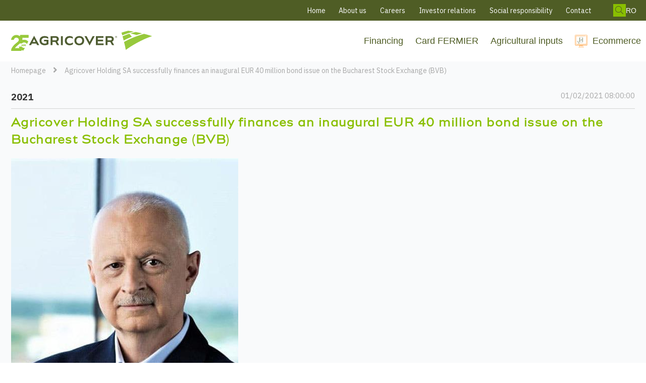

--- FILE ---
content_type: text/html; charset=utf-8
request_url: https://agricover.ro/en/press-releases-media-centre/2021/agricover-holding-sa-successfully-finances-an-inaugural-eur-40-million-bond-issue-on-the-bucharest-stock-exchange-bvb
body_size: 11679
content:
<!DOCTYPE html>
<html lang="en">
    <head>
       <!-- AgricoverCorporate version 3.4.2 -->
           <script type="da7ab05b03e28e6ad6fe1956-text/javascript">
        (function(w,d,s,l,i){w[l]=w[l]||[];w[l].push({'gtm.start':
        new Date().getTime(),event:'gtm.js'});var f=d.getElementsByTagName(s)[0],
        j=d.createElement(s),dl=l!='dataLayer'?'&l='+l:'';j.async=true;j.src=
        'https://www.googletagmanager.com/gtm.js?id='+i+dl;f.parentNode.insertBefore(j,f);
        })(window,document,'script','dataLayer','GTM-N3RWVCR');
    </script>
    <script type="da7ab05b03e28e6ad6fe1956-text/javascript">
        window.dataLayer = window.dataLayer || [];
        function gtag(){dataLayer.push(arguments);}
        gtag('consent', 'default', {
            'ad_storage': 'denied',
            'ad_user_data': 'denied',
            'ad_personalization': 'denied',
            'analytics_storage': 'denied',
            'functionality_storage': 'denied',
            'personalization_storage': 'denied',
            'security_storage': 'denied'				
        });
    </script>
    <meta charset="utf-8" />
    <title>Agricover Holding SA successfully finances an inaugural EUR 40 million bond issue on the Bucharest Stock Exchange (BVB) | Agricover</title>
    <meta name="viewport" content="width=device-width, initial-scale=1.0">
    <meta name="robots" content="index, follow">
    <meta name="theme-color" content="#1565C0" />
<base href="https://agricover.ro/">
<meta name="og:type" content="Website">
<meta name="og:title" content="Agricover Holding SA successfully finances an inaugural EUR 40 million bond issue on the Bucharest Stock Exchange (BVB) | Agricover">
<link rel="canonical" href="https://agricover.ro/en/press-releases-media-centre/2021/agricover-holding-sa-successfully-finances-an-inaugural-eur-40-million-bond-issue-on-the-bucharest-stock-exchange-bvb">
<meta name="og:site_name" content="Agricover Holding SA successfully finances an inaugural EUR 40 million bond issue on the Bucharest Stock Exchange (BVB)">
<meta name="og:url" content="https://agricover.ro/Default.aspx?ID=9580">
    <link href="/Files/Images/favicon V2 (32 x 32 px).png" rel="icon" type="image/png">
    <link rel="stylesheet" href="/Files/Templates/Designs/AgricoverCorporate/css/base/base.min.css" type="text/css">
    <link rel="stylesheet" id="rapidoCss" href="/Files/Templates/Designs/AgricoverCorporate/css/rapido/agricovercorporate_31.min.css?ticks=638793724202000000" type="text/css">
    <link rel="stylesheet" type="text/css" href="/Files/Templates/Designs/AgricoverCorporate/dist/app.bundle.css?v=142&ticks=638793724202000000">
    <link rel="stylesheet" href="/Files/Templates/Designs/AgricoverCorporate/css/fonts/FontAwesomePro/css/fontawesome-all.min.css" type="text/css">
    <link rel="stylesheet" href="/Files/Templates/Designs/AgricoverCorporate/css/fonts/flag-icon.min.css" type="text/css">
    <link href="https://fonts.googleapis.com/css?family=IBM+Plex+Sans:100,200,300,400,500,600,700,800,900%7CPoppins:100,200,300,400,500,600,700,800,900" rel="stylesheet">
        <link rel="manifest" href="/Files/Templates/Designs/AgricoverCorporate/manifest.json">
                        <link rel="alternate" hreflang="ro-ro" href="https://agricover.ro/comunicate-de-presa-centru-media/2021/agricover-holding-sa-se-finanteaza-cu-succes-printr-o-emisiune-inaugurala-de-obligatiuni-la-bursa-de-valori-bucuresti-bvb-in-valoare-de-40-milioane-eur">
                        <link rel="alternate" hreflang="en-gb" href="https://agricover.ro/en/press-releases-media-centre/2021/agricover-holding-sa-successfully-finances-an-inaugural-eur-40-million-bond-issue-on-the-bucharest-stock-exchange-bvb">
            <link rel="alternate" hreflang="x-default" href="https://agricover.ro">
    </head>   
    <body >
        <!-- Google Tag Manager (noscript) -->
    <noscript>
        <iframe src="https://www.googletagmanager.com/ns.html?id=GTM-N3RWVCR"
                height="0" width="0" style="display:none;visibility:hidden"></iframe>
    </noscript>
    <!-- End Google Tag Manager (noscript) -->
    <main class="site dw-mod agricover-corporate-site">
            <header class="top-container agricover-corporate-header sticky-top   no-print dw-mod" id="Top">
            <div class="tools-navigation dw-mod">
        <div class="center-container grid top-container__center-container dw-mod">
                                <div class="grid__col-lg-auto grid__col-md-auto grid__col-sm-12 grid__col-xs-12 u-no-padding  dw-mod" id="Block__MasterDesktopToolsText">
                    </div>
                    <div class="grid__col-lg-auto-width grid__col-md-auto-width grid__col-sm-12 grid__col-xs-12 u-no-padding  dw-mod" id="Block__MasterDesktopToolsNavigation">
                        <ul class="menu menu-tools dw-mod dwnavigation" id="topToolsNavigation">
  <li class="menu-tools__item dw-mod"><a class="menu-tools__link dw-mod" href="/en/home">Home</a></li>
  <li class="menu-tools__item dw-mod"><a class="menu-tools__link dw-mod" href="/en/about-us">About us</a></li>
  <li class="menu-tools__item dw-mod"><a class="menu-tools__link dw-mod" href="/en/careers">Careers</a></li>
  <li class="menu-tools__item dw-mod"><a class="menu-tools__link dw-mod" href="https://relatii-investitori.agricover.ro/en" target="_blank">Investor relations</a></li>
  <li class="menu-tools__item dw-mod"><a class="menu-tools__link dw-mod" href="/en/social-responsibility">Social responsibility</a></li>
  <li class="menu-tools__item dw-mod"><a class="menu-tools__link dw-mod" href="/en/contact">Contact</a></li>
</ul><div class = "desktop-search">
 <span class="search-desktop-header"><i class="fas fa-search"></i></span>    
    <div class="main-navigation-mobile typeahead-mobile dw-mod">
        <div class="center-container top-container__center-container dw-mod">
            <div class="grid">
                <div class="u-full-width u-margin-bottom--lg">
                   <div class="typeahead-mobile__search-field dw-mod js-typeahead u-border u-padding-x" data-page-size="8" id="MobileProductSearch" data-search-feed-id="9600&Areaid=33&pagesOnly=true" data-search-second-feed-id="" data-result-page-id="9532" data-search-type="content-search" data-search-parameter-name="q">
                        <input name="q" type="text" class="js-typeahead-search-field u-w160px u-no-margin u-no-border" placeholder="Search page" value="">
                            <ul class="dropdown dropdown--absolute-position u-min-w220px u-full-width js-handlebars-root js-typeahead-search-content dw-mod" id="MobileProductSearchBarContent" data-template="SearchPagesTemplate" data-json-feed="/Default.aspx?ID=9600&Areaid=33&pagesOnly=true&feedType=productsOnly" data-init-onload="false"></ul>
                        <button type="button" class="btn btn--condensed btn--primary u-no-margin dw-mod js-typeahead-enter-btn" aria-label="product search"><i class="fal fa-search"></i></button>
                    </div>
                </div>
                <!-- <div class="grid__col-auto-width close__button">
                    <ul class="menu dw-mod">
                        <li class="menu__item menu__item--horizontal menu__item--top-level dw-mod">
                            <label for="MobileSearchTrigger" class="menu__link menu__link--icon menu__link--mobile dw-mod">
                                <i class="fas fa-times fa-1_5x"></i>
                            </label>
                        </li>
                    </ul>
                 </div> -->
            </div>
        </div>
    </div>
                <span class="language-selector-header">
                        <a href="https://agricover.ro/comunicate-de-presa-centru-media/2021/agricover-holding-sa-se-finanteaza-cu-succes-printr-o-emisiune-inaugurala-de-obligatiuni-la-bursa-de-valori-bucuresti-bvb-in-valoare-de-40-milioane-eur">RO</a>
                </span>
</div>
                    </div>
        </div>
    </div>
    <nav class="main-navigation dw-mod">
        <div class="center-container top-container__center-container grid   dw-mod">
                                <div class="grid__col-lg-auto-width grid__col-md-auto-width grid__col-sm-12 grid__col-xs-12 u-no-padding grid--align-self-center dw-mod" id="Block__MasterDesktopLogo">
                            <div class="logo  dw-mod">
        <a href="/en" class="logo__img dw-mod u-block">
            <img class="grid__cell-img logo__img dw-mod" src="/Files/Images/logo AGV 25.svg" alt="Logo" />
        </a>
    </div>
                    </div>
                    <div class="grid__col-lg-auto grid__col-md-auto grid__col-sm-12 grid__col-xs-12 u-no-padding  dw-mod" id="Block__MasterDesktopMenu">
                            <div class="grid__cell u-flex  minimal-right">
            <div>
                <ul class="u-no-margin  dw-mod">
            <li class="menu-left__item dw-mod">
                                    <a class="menu-left__link   dw-mod" href="/en/financing" title="Financing">Financing</a>
                    <input type="checkbox" class="expand-trigger menu-left__trigger" id="LeftMenuExpandableCheck_475ae044079d4f589ee02befdc1db83d" >
                    <label class="menu-left__arrow" for="LeftMenuExpandableCheck_475ae044079d4f589ee02befdc1db83d"></label>
    <ul class="u-no-margin menu-left menu-left--submenu dw-mod">
            <li class="menu-left__item dw-mod">
                                    <a class="menu-left__link   dw-mod" href="/en/financing/agricover-credit" title="Agricover Credit">Agricover Credit</a>
            </li>
            <li class="menu-left__item dw-mod">
                                    <a class="menu-left__link   dw-mod" href="/en/financing/discover-the-products" title="Discover the products">Discover the products</a>
            </li>
            <li class="menu-left__item dw-mod">
                                    <a class="menu-left__link   dw-mod" href="/en/financing/request-fermier-card" title="Request FERMIER Card">Request FERMIER Card</a>
            </li>
    </ul>
            </li>
            <li class="menu-left__item dw-mod">
                                    <a class="menu-left__link   dw-mod" href="/en/fermier-card" title="Card FERMIER">Card FERMIER</a>
            </li>
            <li class="menu-left__item dw-mod">
                                    <a class="menu-left__link   dw-mod" href="/en/agricultural-inputs" title="Agricultural inputs">Agricultural inputs</a>
                    <input type="checkbox" class="expand-trigger menu-left__trigger" id="LeftMenuExpandableCheck_d938b7cbab0e417cb3db99615079bafa" >
                    <label class="menu-left__arrow" for="LeftMenuExpandableCheck_d938b7cbab0e417cb3db99615079bafa"></label>
    <ul class="u-no-margin menu-left menu-left--submenu dw-mod">
            <li class="menu-left__item dw-mod">
                                    <a class="menu-left__link   dw-mod" href="/en/agricultural-inputs/fertilizers" title="Fertilizers">Fertilizers</a>
            </li>
            <li class="menu-left__item dw-mod">
                                    <a class="menu-left__link   dw-mod" href="/en/agricultural-inputs/moto-discount" title="Moto Discount">Moto Discount</a>
            </li>
            <li class="menu-left__item dw-mod">
                                    <a class="menu-left__link   dw-mod" href="/en/news/new-products" title="Products in campaign">Products in campaign</a>
            </li>
            <li class="menu-left__item dw-mod">
                                    <a class="menu-left__link   dw-mod" href="/en/agricultural-inputs/agricover-catalogs" title="Agricover Catalogs">Agricover Catalogs</a>
            </li>
    </ul>
            </li>
            <li class="menu-left__item dw-mod">
                                    <a class="menu-left__link   dw-mod" href="https://magazin.agricover.ro" title="Ecommerce">Ecommerce</a>
            </li>
    </ul>
            </div>
    </div>
                    </div>
            <div class="u-flex dw-mod">
                   <ul class="menu u-flex dw-mod">
            <li class="menu__item menu__item--horizontal menu--clean dw-mod">
        <a class="btn btn--tertiary dw-mod u-no-margin u-margin-left header__buton" href="/contact"><span class="header__buton-icon"><i class="fas fa-envelope-open"></i></span></a>
    </li>
    <li class="menu__item menu__item--horizontal menu__item--top-level menu__item--icon u-hidden-xxs is-dropdown is-dropdown--no-icon dw-mod" id="miniSearchIcon">
        <div class="menu__link menu__link--icon dw-mod" title="Search">
            <i class="fal fa-search fa-1_5x"></i>
        </div>
        <div class="menu menu--dropdown menu--dropdown-right u-no-padding u-w380px grid__cell dw-mod">
            <div class="typeahead js-typeahead" id="ProductSearchBar" 
                 data-page-size="7" 
                 data-search-feed-id="9600&Areaid=33&pagesOnly=true" 
                 data-search-second-feed-id="" 
                 data-result-page-id="9532&Areaid=33" 
                 data-search-type="content-search">
                <div class="typeahead-search-field">
                    <input type="text" class="u-no-margin u-full-width js-typeahead-search-field" id="headerSearch" placeholder="Search page" value="">
                        <ul class="dropdown dropdown--absolute-position u-min-w220px u-full-width js-handlebars-root js-typeahead-search-content dw-mod" id="ProductSearchBarContent" data-template="SearchPagesTemplate" data-json-feed="/Default.aspx?ID=9600&Areaid=33&pagesOnly=true&feedType=productsOnly" data-init-onload="false"></ul>
                </div>
            </div>
        </div>
    </li>
        <li class="menu__item menu__item--horizontal menu__item--top-level u-hidden-xxs menu__item--icon is-dropdown is-dropdown--no-icon dw-mod">
            <div class="menu__link menu__link--icon dw-mod" title="Language">
                <i class="fal fa-flag fa-1_5x"></i>
            </div>
            <div class="menu menu--dropdown menu--dropdown-right languages-dropdown dw-mod grid__cell">
                    <div class="menu__item dw-mod menu__item--fixed-width">
                        <a href="/Default.aspx?AreaID=31" class="menu-dropdown__link dw-mod"><span class="flag-icon flag-icon-ro u-margin-right"></span>Agricover Corporate</a>
                    </div>
                    <div class="menu__item dw-mod menu__item--fixed-width">
                        <a href="/Default.aspx?AreaID=33" class="menu-dropdown__link dw-mod"><span class="flag-icon flag-icon-ro u-margin-right"></span>Agricover Corporate</a>
                    </div>
            </div>
        </li>
    </ul>
            </div>
        </div>
        <div class = "navigation-overlay"></div>
    </nav>
    </header>
    <div id="Page" class="page ">
    <div id="Page" class="page">
        <section class="center-container dw-mod" id="content">
            <div class="u-full-width">
                <ul class="breadcrumb">
  <li class="breadcrumb__item dw-mod">
    <a href="/">Homepage</a>
  </li>
  <li class="breadcrumb__item">
    <a href="/en/press-releases-media-centre/2021/agricover-holding-sa-successfully-finances-an-inaugural-eur-40-million-bond-issue-on-the-bucharest-stock-exchange-bvb">Agricover Holding SA successfully finances an inaugural EUR 40 million bond issue on the Bucharest Stock Exchange (BVB)</a>
  </li>
</ul>
            </div>
                                <div class="grid grid--align-content-start  dw-mod" id="Block__ArticleContainer">
                                            <div class="grid__col-lg-12 grid__col-md-12 grid__col-sm-12 grid__col-xs-12 u-no-padding article-head dw-mod" id="Block__ArticleHeadDownload">
                                <div class="grid grid--align-content-start grid--justify-start">
            <div class="grid__col-md-12 grid__col-sm-12 u-padding--lg dw-mod">
                    <div class="u-border-bottom u-padding-bottom">
                            <div class="u-pull--left">
                                <div class="article__category dw-mod" style="color: #333">2021</div>
                            </div>
                        <div class="u-pull--right">
                                <small class="article__post-info dw-mod"> 01/02/2021 08:00:00</small>
                                                    </div>
                    </div>
                <div class="grid__cell">
                       <h1 class="article__header  article__header--giant dw-mod">Agricover Holding SA successfully finances an inaugural EUR 40 million bond issue on the Bucharest Stock Exchange (BVB)  </h1>
                                                      <div class="u-padding-bottom--lg">
                                                     <img loading="lazy" class=" dw-mod" src="/Admin/Public/GetImage.ashx?Width=1920&Height=640&Crop=1&DoNotUpscale=True&FillCanvas=False&Image=%2fFiles%2fImages%2fAgricoverCorporate%2fpoze+Comunicate+de+presa%2fpoze+editate_FINALE%2f1-stefan-bucataru_membru-ca-agricover-holding-sa-copy.jpg&&AlternativeImage=/Images/missing_image.jpg"     />
                                 <a href="/Files/Images/AgricoverCorporate/poze Comunicate de presa/poze editate_FINALE/1-stefan-bucataru_membru-ca-agricover-holding-sa-copy.jpg " class="download-press-relese" target="_blank" download >Descarcă imaginea <i class="fas fa-download"></i></a> 
                                        </div>
                                            <div class="article__leadtext  dw-mod">To mark the 20th anniversary of the start of operations on the agricultural market in Romania, the Agricover Group has carried out the first bond issue of EUR 40 million, which will be listed in the next period on the regulated market of the Bucharest Stock Exchange (BVB). The issue was carried out through a private placement on the BVB, which was oversubscribed and enjoyed a diversified audience, both among institutional investors (open investment funds, commercial banks, international financial institutions) and among investors in the "private banking" category. </div>
                                    </div>
            </div>
        </div>
                    </div>
                    <div class="grid__col-lg-12 grid__col-md-12 grid__col-sm-12 grid__col-xs-12 u-no-padding  dw-mod" id="Block__ArticleBody">
                            <div class="grid grid--align-content-start   dw-mod">
                            <div class="grid__col-lg-12 grid__col-md-12 grid__col-sm-12 grid__col-xs-12  u-color-light--bg u-padding--lg dw-mod" id="Block__ArticleParagraph0">
                                            <div class="grid__col-lg-12 grid__col-md-12 grid__col-sm-12 grid__col-xs-12  u-color-light--bg u-padding--lg dw-mod" id="Block__ArticleParagraph0Text">
                                <div class="article__paragraph  dw-mod">
            <p>The bonds issued by Agricover Holding SA are denominated in euro, unsecured, with a nominal value of €50,000 per bond and a coupon rate of 3.5%.&nbsp;</p>
<p>The amount raised through the bond issue is intended to finance the lending operations of Agricover Credit IFN SA, a subsidiary of Agricover Holding SA, specialising exclusively in financing farmers in Romania. Including through the funds raised through the bond issue, the non-bank financial institution aims to maintain the fast pace of lending to Romanian farmers and to further contribute to the sustained, sustainable growth of local agricultural performance.</p>
<p>"We are honoured by the interest generated by this first bond issue, especially among individuals and institutional investors, and we are enthusiastic about the opportunity created to connect, through the BVB, the financial community with Romanian farmers, in order to build together a performing, competitive and environmentally responsible Romanian agriculture", said Ștefan Bucătaru, Member of the Board of Directors of Agricover Holding SA, coordinator of capital markets operations.&nbsp;</p>
<p>The bond issuance and private placement process was brokered as sole coordinators of the transaction by Banca Comercială Română (BCR) and BRD Groupe Societe Generale, through their teams specialized in capital markets operations. The law firm Schoenherr și Asociații SCA provided legal assistance and Ernst &amp; Young Assurance Services S.R.L and KPMG Audit SRL provided financial audit services.&nbsp;</p>
<p>"We are pleased to join Agricover Group as intermediaries in the largest local private placement of bonds by a "corporate" issuer in recent years. We were pleasantly surprised that investors, both institutional - international financial institutions, commercial banks and investment funds - and private banking clients, were very receptive to Agricover's offering in the context of a tumultuous period for the financial markets. This is clear proof that a solid company operating a business model with clear competitive advantages and synergies, led by experienced management, will always attract investor interest. And this gives us confidence that other successful Romanian companies will start to take more and more seriously the alternative of attracting financing through the capital market", said Ioana Tănase, Investment Banking Director, Banca Comercială Română (BCR).</p>
<p>"After the listing, the bond issue by Agricover Holding SA will become the most representative one in terms of value launched on the BVB by a Romanian entrepreneurial group, which stands out for its synergistic business model and, of course, for being one of the most important players on the market of financing for farmers and distribution of agricultural technologies. The high interest of institutional and private banking investors in Agricover bonds confirms that shareholders of large companies in Romania find the BVB a viable platform for financing and exiting their businesses. Also from our experience as an intermediary of the Agricover offering, we are convinced that the bond offering that has just been closed is only a first step for the Agricover Group on the Bucharest Stock Exchange", said Irina Neacșu, Executive Director of Corporate Finance, BRD Groupe Societe Generale.&nbsp;</p>
<p>Agricover Group carries out Agri-Business, Agri-Finance, Agri-Food and Agri-Technology activities through the four entities controlled by Agricover Holding SA: Agricover SA, Agricover Credit IFN SA, Abatorul Periș SA and Agricover Technology SRL. The majority shareholder of Agricover Holding SA is Jabbar Kanani, with an 87.27% stake, while the European Bank for Reconstruction and Development (EBRD) holds a 12.73% stake following a capital increase in November 2017.</p>
<p>Since its establishment, Agricover Group has aimed to serve Romanian farmers and provide them with innovative solutions tailored to their needs, so that they can systematically and sustainably enhance their productivity through access to high-performance agricultural technologies and specialized financing tailored to the specific agricultural sector. The Group has a direct contribution to the very good performance of Romanian farmers, who, in the last decade, have steadily increased their average productivity per hectare for cereal and oilseed crops, recording in 2017-2019 a level representing 93% of the European Union average, respectively 75% of the productivity recorded in France, 77% of the productivity recorded in Germany and which exceeded by 19% the average yield of farmers in Poland.&nbsp;</p>
<p>For 2020, even in the context of the pandemic, the operating results of the Agricover Group entities were very good, in line with business forecasts. The agricultural sector faced severe drought, especially in the south-east of the country, but the performance of Romanian farmers showed good resilience, which was also reflected in the evolution and financial results of the Group's business segments.</p>
<p>"We have a high-performing team, have developed optimal corporate governance structures and implemented robust risk management along with clear and efficient operational processes that have enabled us to grow rapidly, benefiting from the innovative element of our business model, the synergy of business segments. We remain optimistic for this year, given that the last few months have brought significant amounts of rainfall and large areas of autumn crops have been planted. In the long term, we expect the market to become even more dynamic, favoured by the development of precision farming, the acceleration of the digitisation process in agriculture, as well as by the exchange of generations among Romanian farmers", said Ștefan Bucătaru, Member of the Board of Directors of Agricover Holding SA, coordinator of capital markets operations.&nbsp;</p>
<p>***</p>
<p>About Agricover Group</p>
<p>Agricover Group is one of the most important players in the Romanian agribusiness, with an activity of over 20 years. With a strongly integrated and original business model, Agricover Group supports the efficiency of the entire agricultural value chain, offering specialized solutions for the development of Romanian farmers' businesses.&nbsp;</p>
<p>Agricover Holding SA is the majority shareholder and investor in Agri-Business, Agri-Finance, Agri-Food and Agri-Technology activities carried out through its subsidiaries, Agricover SA, Agricover Credit IFN SA, Abatorul Periș SA and Agricover Technology SRL. The main shareholders of Agricover Holding SA are Jabbar Kanani, with an 87.27% stake, and the European Bank for Reconstruction and Development (EBRD), with a minority stake of 12.73%, following a transaction completed in November 2017. Currently, more than 1,050 employees work in the subsidiaries of Agricover Holding SA. The Group serves a portfolio of more than 6,500 farmer customers, who farm more than 2.5 million hectares of arable land nationwide.</p>
<p>Agricover Credit IFN SA, established in 2007, is the first financial institution in Romania to offer financial products exclusively to farmers in the crop and livestock sectors. The most important product in the portfolio, with a share of more than 60% of total gross loans, is the working capital loan for farmers with a term of less than one year, while working capital loans with a term of more than one year represent more than 20% of the portfolio. The number of active clients of Agricover Credit IFN SA exceeded 4,000 as of 30 June 2020, the vast majority being farmers of large vegetable main crops.</p>
<p>Agricover SA, established in 2000, is the entity exclusively dedicated to the distribution of agricultural technologies (plant nutrition products, plant protection products, certified seeds) and fuel (diesel). The number of active customers as of 30 June 2020 exceeded 6,000, with the highest share of business represented by farmers managing areas of over 500 hectares. In October 2019, Agricover Holding SA completed a transaction whereby ADAMA, a member of the Syngenta Group, one of the global leaders in integrated plant protection solutions, became a minority shareholder in the subsidiary with a 10% stake.&nbsp;</p>
<p>Abatorul Periș SA is one of the largest and most modern pig meat slaughtering and processing plants in Romania. Since it was taken over by Agricover Group in 2015, the production unit has undergone a sustained process of modernization and re-engineering, with the investment effort carried out so far exceeding RON 50 million. On 1 April 2019, the entity's activities were outsourced by Agricover SA. Abatorul Periș SA is International Food Standard certified, has over 600 employees, operates its own chain of 29 retail stores in Bucharest and its surroundings, actively supports over 46 pig farms in Romania and has partnerships with the most important commercial chains in the country. For more references visit www.carnedeperis.ro&nbsp;&nbsp;</p>
<p>Agricover Technology SRL, established in October 2020, will provide Romanian farmers with access to the most innovative solutions in global agriculture and aims to help transform the way they do business today by accessing digital technologies.</p>
        </div>
                    </div>
                    </div>
    </div>
                    </div>
                    </div>
        </section>
    </div>
<!--@SnippetStart(SchemaOrg)-->
<script type="application/ld+json">
{
   "@context": "https://schema.org",
   "@type": "NewsArticle",
   "url": "/en/press-releases-media-centre/2021/agricover-holding-sa-successfully-finances-an-inaugural-eur-40-million-bond-issue-on-the-bucharest-stock-exchange-bvb",
   "publisher":{
      "@type":"ProfessionalService",
      "name":"Agricover",
      "logo":""
   },
   "author":{
      "@type": "Person",
      "name": "",
      "sameAs" :""
      },
   "headline": "Agricover Holding SA successfully finances an inaugural EUR 40 million bond issue on the Bucharest Stock Exchange (BVB)",
   "mainEntityOfPage": "/en/press-releases-media-centre",
   "articleBody": "To mark the 20th anniversary of the start of operations on the agricultural market in Romania, the Agricover Group has carried out the first bond issue of EUR 40 million, which will be listed in the next period on the regulated market of the Bucharest Stock Exchange (BVB). The issue was carried out through a private placement on the BVB, which was oversubscribed and enjoyed a diversified audience, both among institutional investors (open investment funds, commercial banks, international financial institutions) and among investors in the \"private banking\" category. ",
   "image":[
      "https://agricover.ro/Files/Images/AgricoverCorporate/poze Comunicate de presa/poze editate_FINALE/1-stefan-bucataru_membru-ca-agricover-holding-sa-copy.jpg"      
   ],
   "datePublished":"22/06/2022 14:50:36"
}
</script>
<!--@SnippetEnd(SchemaOrg)--> 
    </div>
    </main>
    <footer class="footer no-print dw-mod">
        <div class="center-container top-container__center-container dw-mod">
    <div class="footer__logo agricover-footer__logo dw-mod">
       <img src='/Files/Images/logo-negative-AGV25.svg' alt="" />
    </div>
            <div class="grid grid--external-bleed-x footer__wrapper agricover-footer ">
                                    <div class="grid__col-lg-auto grid__col-md-auto grid__col-sm-12 grid__col-xs-12  footer__column-wrapper dw-mod" id="Block__MasterFooterColumnOne">
                            <h3 class="footer__heading dw-mod">General information<i class="icon--accordion fas fa-chevron-down"></i></h3>
    <div class="footer__content dw-mod">
            <ul class="footer-links u-margin-bottom dw-mod">
                    <li class="footer-links__item dw-mod">
                        <a href="/en/about-us/who-we-are"  class="footer-links__link dw-mod"> Who we are</a>
                    </li>
                    <li class="footer-links__item dw-mod">
                        <a href="/en/news/media-center"  class="footer-links__link dw-mod"> Media center</a>
                    </li>
                    <li class="footer-links__item dw-mod">
                        <a href="/en/sustainability/combating-fraud-and-corruption"  class="footer-links__link dw-mod"> Combating fraud and corruption </a>
                    </li>
                    <li class="footer-links__item dw-mod">
                        <a href="/en/cookies-policy"  class="footer-links__link dw-mod"> Cookies policy</a>
                    </li>
                    <li class="footer-links__item dw-mod">
                        <a href="/en/gdpr-agricover"  class="footer-links__link dw-mod"> Processing personal data </a>
                    </li>
                    <li class="footer-links__item dw-mod">
                        <a href="https://premium.agricover.ro/"  class="footer-links__link dw-mod"> Agricover Premium</a>
                    </li>
            </ul>
    </div>
                    </div>
                    <div class="grid__col-lg-auto grid__col-md-auto grid__col-sm-12 grid__col-xs-12  footer__column-wrapper dw-mod" id="Block__MasterFooterColumnTwo">
                            <h3 class="footer__heading dw-mod">Agricover<i class="icon--accordion fas fa-chevron-down"></i></h3>
    <div class="footer__content dw-mod">
            <ul class="footer-links u-margin-bottom dw-mod">
                    <li class="footer-links__item dw-mod">
                        <a href="/en/agricultural-inputs"  class="footer-links__link dw-mod"> Agricultural inputs</a>
                    </li>
                    <li class="footer-links__item dw-mod">
                        <a href="/en/agricovers-catalogues"  class="footer-links__link dw-mod"> Catalogues</a>
                    </li>
                    <li class="footer-links__item dw-mod">
                        <a href="/en/financing/discover-the-products"  class="footer-links__link dw-mod"> Financing products </a>
                    </li>
                    <li class="footer-links__item dw-mod">
                        <a href="/en/fermier-card"  class="footer-links__link dw-mod"> FERMIER Card</a>
                    </li>
            </ul>
    </div>
                    </div>
                    <div class="grid__col-lg-auto grid__col-md-auto grid__col-sm-12 grid__col-xs-12  footer__column-wrapper dw-mod" id="Block__MasterFooterColumnThree">
                            <h3 class="footer__heading dw-mod">Young Leaders Scolarships<i class="icon--accordion fas fa-chevron-down"></i></h3>
    <div class="footer__content dw-mod">
            <ul class="footer-links u-margin-bottom dw-mod">
                    <li class="footer-links__item dw-mod">
                        <a href="/en/social-responsibility/agricover-scholarships"  class="footer-links__link dw-mod"> About Young Leaders Programme</a>
                    </li>
                    <li class="footer-links__item dw-mod">
                        <a href="https://cfro.ro/tineri-lideri"  class="footer-links__link dw-mod"> Scholarship application form</a>
                    </li>
            </ul>
    </div>
                    </div>
                    <div class="grid__col-lg-auto grid__col-md-auto grid__col-sm-12 grid__col-xs-12  footer__column-wrapper dw-mod" id="Block__MasterFooterSocialLinks">
                            <h3 class="footer__heading dw-mod">Social links<i class="icon--accordion fas fa-chevron-down"></i></h3>
    <div class="footer__content dw-mod">
        <div class="collection dw-mod">
                     <a href="https://www.facebook.com/Agricover" target="_blank" title="Facebook" class="u-margin-bottom-5px" rel="noopener"><i class="fab fa-facebook-f fa-2x"></i></a>
                             <a href="https://www.youtube.com/channel/UC0kcK4-Gz5GV6wqqiDJFlVw" target="_blank" title="Youtube" class="u-margin-bottom-5px" rel="noopener"><i class="fab fa-youtube-square fa-2x"></i></a> 
                             <a href="https://www.instagram.com/agricover.ro/" target="_blank" title="Instagram" class="u-margin-bottom-5px" rel="noopener"><i class="fab fa-instagram fa-2x"></i></a> 
                             <a href="https://www.tiktok.com/@agricover?lang=en" target="_blank" title="Tiktok" class="u-margin-bottom-5px" rel="noopener"><i class="fab fa-tiktok fa-2x"></i></a> 
            <p>© 2026 Agricover Distribution S.A. - All rights reserved</p>
        </div>
    </div>
                    </div>
                    <div class="grid__col-lg-auto grid__col-md-auto grid__col-sm-12 grid__col-xs-12  footer__column-wrapper open dw-mod" id="Block__MasterFooterNewsletterSignUp">
                            <h3 class="footer__heading dw-mod">Mailing list<i class="icon--accordion fas fa-chevron-down"></i></h3>
    <div class="footer__content dw-mod">
                    <form class=" u-no-margin dw-mod" action="/Default.aspx" enctype="multipart/form-data" method="Get" >
            <div class="hidden">
            </div>
    <input type="hidden" value="9609" name="ID" />
            <div class="hidden">
            </div>
<p>Sign up if you would like to receive occasional treats from us</p>            <div class="hidden">
            </div>
    <div class="form__field-group u-full-width   dw-mod">
            <div class="form__field-combi u-no-margin dw-mod ">
                <input id="NewsletterEmail" name="NewsletterEmail" placeholder="Your email address" type="email" class="u-full-width newsletter-email dw-mod" />
                        <button class="newsletter-btn btn--condensed u-no-margin btn btn--primary dw-mod" id="Submitter" title="Go" onClick="if (!window.__cfRLUnblockHandlers) return false; Buttons.LockButton(event)" type="submit" data-cf-modified-da7ab05b03e28e6ad6fe1956-="">Go</button>
            </div>
    </div>
        </form>
    </div>
    <div class="u-margin-top--lg u-margin-bottom--lg">
        <a href="https://anpc.ro/ce-este-sal/" target="_blank"><img class="b-lazy" src="/Files/Images/placeholder.gif" data-src="/Admin/Public/GetImage.ashx?width=250&Compression=95&image=/Files/Images/pictograma1-ANPC.png" alt="ANPC" title="ANPC" /></a>
        <a href="https://ec.europa.eu/consumers/odr" target="_blank"><img class="b-lazy" src="/Files/Images/placeholder.gif" data-src="/Admin/Public/GetImage.ashx?width=250&Compression=95&image=/Files/Images/pictograma2-ANPC.png" alt="Solutionarea online a litigiilor" title="Solutionarea online a litigiilor" /></a> 
    </div>
                    </div>
            </div>
        </div>
        <div class="footer__bottom agricover-footer-bottom">
            <div class="center-container top-container__center-container dw-mod">
                <div class="grid grid--external-bleed-x footer__wrapper">
                    <div class="footer__bottom-copyright">    <div class="grid__col-12 footer__copyright dw-mod">
    </div>
</div>
                </div>
            </div>
        </div>
    </footer>
    <script type="da7ab05b03e28e6ad6fe1956-text/javascript">
        window.cartId = "0";
    </script>
    <script src="/Files/Templates/Designs/AgricoverCorporate/dist/vendor.min.js?v=13" type="da7ab05b03e28e6ad6fe1956-text/javascript"></script>
    <script src="/Files/Templates/Designs/AgricoverCorporate/js/custom.min.js?v=5" type="da7ab05b03e28e6ad6fe1956-text/javascript"></script>
    <script src="/Files/Templates/Designs/AgricoverCorporate/js/master.js?v=5" type="da7ab05b03e28e6ad6fe1956-text/javascript"></script> 
    <script src="/Files/Templates/Designs/AgricoverCorporate/dist/app.bundle.js?v=159" type="da7ab05b03e28e6ad6fe1956-text/javascript"></script>
   <script src="/Files/Templates/Designs/AgricoverCorporate/js/customFunctionScrollToParagraph.js?v=4" type="da7ab05b03e28e6ad6fe1956-text/javascript"></script>
        <script type="da7ab05b03e28e6ad6fe1956-text/javascript">
            document.addEventListener('addToCart', function(event) {
                var googleImpression = JSON.parse(event.detail.productInfo.googleImpression);
                if (typeof googleImpression == "string") {
                    googleImpression = JSON.parse(event.detail.productInfo.googleImpression);
                }
                dataLayer.push({
                    'event': 'addToCart',
                    'ecommerce': {
                        'currencyCode': googleImpression.currency,
                        'add': {
                            'products': [{
                                'name': googleImpression.name,
                                'id': googleImpression.id,
                                'price': googleImpression.price,
                                'brand': googleImpression.brand,
                                'category': googleImpression.category,
                                'variant': googleImpression.variant,
                                'quantity': event.detail.quantity
                            }]
                        }
                    }
                });
            });
        </script>
    <!--@Javascripts-->
    <script id="MiniCartOrderline" type="text/x-template">
        {{#unless isEmpty}}
            <div class="mini-cart-orderline grid dw-mod">
                <div class="grid__col-4">
                    <a href="{{link}}" class="{{hideimage}}">
                        <img class="" src="/Admin/Public/GetImage.ashx?width=100&height=100&crop=5&Compression=75&image={{image}}" alt="{{name}}" title="{{name}}">
                    </a>
                </div>
                <div class="grid__col-8">
                    <a href="{{link}}" class="mini-cart-orderline__name mini-cart-orderline__name--truncate mini-cart-orderline__name--md u-padding-right--lg" title="{{name}}">{{name}}</a>
                    {{#if variantname}}
                        <div class="mini-cart-orderline__name mini-cart-orderline__name--sm dw-mod">Variant: {{variantname}}</div>
                    {{/if}}
                    {{#if unitname}}
                        <div class="mini-cart-orderline__name mini-cart-orderline__name--sm dw-mod">Unit: {{unitname}}</div>
                    {{/if}}
                    <div class="mini-cart-orderline__name mini-cart-orderline__name--sm dw-mod">Qty: {{quantity}}</div>
                    <div class="grid__cell-footer">
                        <div class="grid__cell">
                            <div class="u-pull--left mini-cart-orderline__price dw-mod">
                                {{#if pointsTotal}}
                                <span class="u-color--loyalty-points">{{pointsTotal}}</span> points
                                {{else}}
                                {{totalprice}}
                                {{/if}}
                            </div>
                            <button type="button" 
                                    title="Remove orderline" 
                                    class="btn btn--clean btn--condensed u-pull--right mini-cart-orderline__remove-btn dw-mod" 
                                    onclick="{{#if googleImpression}}googleImpressionRemoveFromCart({{googleImpression}});{{/if}}Cart.UpdateCart('miniCartContent', '/Default.aspx?ID={{cartFeedPageId}}', '{{removeLink}}', true);">Remove</button>
                        </div>
                    </div>
                </div>
            </div>
        {{/unless}}
    </script>
    <script id="MiniCartOrderlineDiscount" type="text/x-template">
        {{#unless isEmpty}}
            <div class="mini-cart-orderline mini-cart-orderline--discount grid dw-mod">
                <div class="grid__col-8">
                    <div class="mini-cart-orderline__name mini-cart-orderline__name dw-mod">{{name}}</div>
                </div>
                <div class="grid__col-4 u-align-right">{{totalprice}}</div>
            </div>
        {{/unless}}
    </script>
    <script id="MiniCartContent" type="text/x-template">
        {{#.}}
            {{#unless isEmpty}}
                    {{{googleEnchantImpressionEmptyCart OrderLines}}}
                    <div class="u-overflow-hidden">
        {{#OrderLines}}
            {{#ifCond template "===" "CartOrderline"}}
                {{>MiniCartOrderline}}
            {{/ifCond}}
            {{#ifCond template "===" "CartOrderlineMobile"}}
                {{>MiniCartOrderline}}
            {{/ifCond}}
            {{#ifCond template "===" "CartOrderlineDiscount"}}
                {{>MiniCartOrderlineDiscount}}
            {{/ifCond}}
        {{/OrderLines}}
    </div>
    <div class="mini-cart__footer u-border-top u-padding-top dw-mod">
            {{#unless hideSubTotal}}
                <div class="grid dw-mod u-bold">
                    <div class="grid__col-6 grid__col--bleed-y">Subtotal</div>
                    <div class="grid__col-6 grid__col--bleed-y grid--align-end">
                            {{subtotalprice}}
                    </div>
                </div>
            {{/unless}}
            {{#unless hidePaymentfee}}
                <div class="grid">
                    <div class="grid__col-6 grid__col--bleed-y">
                        {{paymentmethod}}
                    </div>
                    <div class="grid__col-6 grid__col--bleed-y grid--align-end">{{paymentfee}}</div>
                </div>
            {{/unless}}
        {{#unless hideShippingfee}}
            <div class="grid">
                <div class="grid__col-6 grid__col--bleed-y">
                    {{shippingmethod}}
                </div>
                <div class="grid__col-6 grid__col--bleed-y grid--align-end">{{shippingfee}}</div>
            </div>
        {{/unless}}
        {{#if hasTaxSettings}}
            <div class="grid">
                <div class="grid__col-6 grid__col--bleed-y">Sales Tax</div>
                <div class="grid__col-6 grid__col--bleed-y grid--align-end">{{totaltaxes}}</div>
            </div>
        {{/if}}
        {{#if earnings}}
            <div class="grid">
                <div class="grid__col-6 grid__col--bleed-y">Earnings</div>
                <div class="grid__col-6 grid__col--bleed-y grid--align-end">
                    <div>
                        <span class="u-color--loyalty-points">{{earnings}}</span> points
                    </div>
                </div>
            </div>
        {{/if}}
    <div class="mini-cart-totals grid u-border-top u-margin-top dw-mod">
        <div class="grid__col-6">Total</div>
        <div class="grid__col-6 grid--align-end">
            <div>
                    {{totalprice}}
            </div>
        </div>
    </div>
        {{#if showCheckoutDisclaimer}}
            <div class="grid u-margin-bottom u-ta-right">
                <small class="grid__col-12">{{checkoutDisclaimer}}</small>
            </div>
        {{/if}}
    <button type="button" title="Empty cart" class="btn btn--secondary u-full-width dw-mod u-no-margin u-margin-bottom" onclick="googleEnchantImpressionEmptyCart(); Cart.EmptyCart(event, '{{orderContext}}');">Empty cart</button>
    <a href="/Default.aspx?ID={{cartPageId}}" title="Go to cart" class="btn btn--primary u-full-width u-no-margin dw-mod">Go to cart</a>
    </div>
            {{/unless}}
            {{#if isEmpty}}
                {{cartIsEmptyMessage}}
            {{/if}}
        {{/.}}
    </script>
    <script id="SearchGroupsTemplate" type="text/x-template">
        {{#.}}
            <li class="dropdown__item dw-mod" onclick="Search.UpdateGroupSelection(this)" data-group-id="{{id}}">{{name}}</li>
        {{/.}}
    </script>
    <script id="SearchProductsTemplate" type="text/x-template">
        {{#each .}}
            {{#Product}}
                {{#ifCond template "!==" "SearchMore"}}
                    <li class="dropdown__item dropdown__item--seperator dw-mod">
                                                    {{{googleEnchantImpression googleImpression}}}
                        <div>
                            <a href="{{link}}" 
                               class="js-typeahead-link u-color-inherit u-pull--left" 
                               onclick="{{#if googleImpression}}googleEnchantImpressionClick({{googleImpression}}, event){{/if}}" 
                               title="{{name}}{{#if variantName}}, {{variantName}}{{/if}}">
                                <div class="u-margin-right u-pull--left {{noimage}}"><img class="b-lazy" src="/Files/Images/placeholder.gif" data-src="/Admin/Public/GetImage.ashx?width=45&height=36&crop=5&FillCanvas=True&Compression=75&image={{image}}" alt="{{name}}{{#if variantName}}, {{variantName}}{{/if}}"></div>
                                <div class="u-pull--left">
                                    <div class="u-bold u-truncate-text js-typeahead-name">{{name}}{{#if variantName}}, {{variantName}}{{/if}}</div>
                                </div>
                            </a>
                        </div>
                    </li>
                {{/ifCond}}
                {{#ifCond template "===" "SearchMore"}}
                    {{>SearchMoreProducts}}
                {{/ifCond}}
            {{/Product}}
        {{else}}
            <li class="dropdown__item dropdown__item--seperator dropdown__item--not-selectable js-no-result dw-mod">
                Your search gave 0 results
            </li>
        {{/each}}
    </script>
    <script id="SearchMoreProducts" type="text/x-template">
        <li class="dropdown__item dropdown__item--not-selectable {{stickToBottom}} dw-mod">
            <a href="/Default.aspx?ID=0&Search={{searchParameter}}&GroupID={{groupId}}" class="btn btn--primary btn--full u-no-margin dw-mod js-typeahead-link">
                View all
            </a>
        </li>
    </script>
    <script id="SearchMorePages" type="text/x-template">
        <li class="dropdown__item dropdown__item--not-selectable {{stickToBottom}} dw-mod">
            <a href="/en/search?Areaid=33&Search={{searchParameter}}" class="btn btn--primary btn--full u-no-margin dw-mod js-typeahead-link">
                View all
            </a>
        </li>
    </script>
    <script id="SearchPagesTemplate" type="text/x-template">
        {{#each .}}
            {{#ifCond template "!==" "SearchMore"}}
                <li class="dropdown__item dropdown__item--seperator dropdown__item--no-padding dw-mod">
                    <a href="/Default.aspx?ID={{id}}" class="js-typeahead-link dropdown__link u-color-inherit u-flex">
                        {{#ifCond icon "!==" null}}
                        <div class="u-margin-right u-flex grid--align-center"><i class="fa {{icon}} u-w20px u-ta-center"></i></div>
                        {{/ifCond}}
                        {{#ifCond image "!==" null}}
                            <div class="seach__image-wrapper dropdown" style='background:url("{{image}}");'></div>
                        {{/ifCond}}
                        <div class="u-flex grid--align-center"><div class='u-bold u-truncate-text u-inline-block js-typeahead-name'>{{name}}</div></div>
                    </a>
                </li>
            {{/ifCond}}
            {{#ifCond template "===" "SearchMore"}}
                {{>SearchMorePages}}
            {{/ifCond}}
        {{else}}
            <li class="dropdown__item dropdown__item--seperator dropdown__item--not-selectable js-no-result dw-mod">
                Your search gave 0 results
            </li>
        {{/each}}
    </script>
    <script id="SearchPagesTemplateWrap" type="text/x-template">
        <div class="dropdown__column-header">Pages</div>
        <ul class="dropdown__list u-min-w220px u-full-width u-margin-bottom u-height--auto u-flex-grow--1 dw-mod">
            {{>SearchPagesTemplate}}
        </ul>
    </script>
    <script id="SearchProductsTemplateWrap" type="text/x-template">
        <div class="dropdown__column-header">Products</div>
        <ul class="dropdown__list u-min-w220px u-full-width u-margin-bottom u-height--auto u-flex-grow--1 dw-mod">
            {{>SearchProductsTemplate}}
        </ul>
    </script>
        <script type="da7ab05b03e28e6ad6fe1956-text/javascript">
            let isIpadIOS = (/iPad/.test(navigator.platform) || (navigator.platform === 'MacIntel' && navigator.maxTouchPoints > 1)) && !window.MSStream;
            if (isIpadIOS) {
                var separator = (window.location.href.indexOf("?") === -1) ? "?" : "&";
                window.location.href = window.location.href + separator + "DeviceType=Tablet&PlatformType=Ios";
            }
        </script>
    <script src="/cdn-cgi/scripts/7d0fa10a/cloudflare-static/rocket-loader.min.js" data-cf-settings="da7ab05b03e28e6ad6fe1956-|49" defer></script></body>   
    <script type="da7ab05b03e28e6ad6fe1956-text/javascript">
        _linkedin_partner_id = "3552330";
        window._linkedin_data_partner_ids = window._linkedin_data_partner_ids || [];
        window._linkedin_data_partner_ids.push(_linkedin_partner_id);
    </script><script type="da7ab05b03e28e6ad6fe1956-text/javascript">
                 (function(l) {
                     if (!l){window.lintrk = function(a,b){window.lintrk.q.push([a,b])};
                         window.lintrk.q=[]}
                     var s = document.getElementsByTagName("script")[0];
                     var b = document.createElement("script");
                     b.type = "text/javascript";b.async = true;
                     b.src = "https://snap.licdn.com/li.lms-analytics/insight.min.js";
                     s.parentNode.insertBefore(b, s);})(window.lintrk);
             </script>
    <noscript>
        <img height="1" width="1" style="display:none;" alt="" src="https://px.ads.linkedin.com/collect/?pid=3552330&fmt=gif" />
    </noscript>
 <!--@Snippet(ScriptCataloage)--> 
 <!--@Snippet(DisqusScript)-->
</html>


--- FILE ---
content_type: text/css
request_url: https://agricover.ro/Files/Templates/Designs/AgricoverCorporate/css/base/base.min.css
body_size: 47790
content:
/*! SCSS version of normalize.css v4.2.0 | MIT License | github.com/necolas/normalize.css */
html{font-family:sans-serif;line-height:1.15;-ms-text-size-adjust:100%;-webkit-text-size-adjust:100%}body{margin:0}article,aside,footer,header,nav,section{display:block}h1{font-size:2em;margin:.67em 0}figcaption,figure,main{display:block}figure{margin:1em 40px}hr{box-sizing:content-box;height:0;overflow:visible}pre{font-family:monospace,monospace;font-size:1em}a{background-color:transparent;-webkit-text-decoration-skip:objects}a:active,a:hover{outline-width:0}abbr[title]{border-bottom:none;text-decoration:underline;text-decoration:underline dotted}b,strong{font-weight:inherit}b,strong{font-weight:bolder}code,kbd,samp{font-family:monospace,monospace;font-size:1em}dfn{font-style:italic}mark{background-color:#ff0;color:#000}small{font-size:80%}sub,sup{font-size:75%;line-height:0;position:relative;vertical-align:baseline}sub{bottom:-.25em}sup{top:-.5em}audio,video{display:inline-block}audio:not([controls]){display:none;height:0}img{border-style:none}svg:not(:root){overflow:hidden}button,input,optgroup,select,textarea{font:inherit;margin:0}optgroup{font-weight:bold}button,input{overflow:visible}button,select{text-transform:none}button,html [type="button"],[type="reset"],[type="submit"]{-webkit-appearance:button}button::-moz-focus-inner,[type="button"]::-moz-focus-inner,[type="reset"]::-moz-focus-inner,[type="submit"]::-moz-focus-inner{border-style:none;padding:0}button:-moz-focusring,[type="button"]:-moz-focusring,[type="reset"]:-moz-focusring,[type="submit"]:-moz-focusring{outline:1px dotted ButtonText}fieldset{border:1px solid #c0c0c0;margin:0 2px;padding:.35em .625em .75em}legend{box-sizing:border-box;color:inherit;display:table;max-width:100%;padding:0;white-space:normal}progress{display:inline-block;vertical-align:baseline}textarea{overflow:auto}[type="checkbox"],[type="radio"]{box-sizing:border-box;padding:0}[type="number"]::-webkit-inner-spin-button,[type="number"]::-webkit-outer-spin-button{height:auto}[type="search"]{-webkit-appearance:textfield;outline-offset:-2px}[type="search"]::-webkit-search-cancel-button,[type="search"]::-webkit-search-decoration{-webkit-appearance:none}::-webkit-file-upload-button{-webkit-appearance:button;font:inherit}details,menu{display:block}summary{display:list-item}canvas{display:inline-block}template,[hidden]{display:none}.flatpickr-calendar{background:transparent;opacity:0;display:none;text-align:center;visibility:hidden;padding:0;-webkit-animation:none;animation:none;direction:ltr;border:0;font-size:14px;line-height:24px;border-radius:5px;position:absolute;width:307.875px;-webkit-box-sizing:border-box;box-sizing:border-box;-ms-touch-action:manipulation;touch-action:manipulation;background:#fff;-webkit-box-shadow:1px 0 0 #e6e6e6,-1px 0 0 #e6e6e6,0 1px 0 #e6e6e6,0 -1px 0 #e6e6e6,0 3px 13px rgba(0,0,0,.08);box-shadow:1px 0 0 #e6e6e6,-1px 0 0 #e6e6e6,0 1px 0 #e6e6e6,0 -1px 0 #e6e6e6,0 3px 13px rgba(0,0,0,.08)}.flatpickr-calendar.open,.flatpickr-calendar.inline{opacity:1;max-height:640px;visibility:visible}.flatpickr-calendar.open{display:inline-block;z-index:99999}.flatpickr-calendar.animate.open{-webkit-animation:fpFadeInDown 300ms cubic-bezier(.23,1,.32,1);animation:fpFadeInDown 300ms cubic-bezier(.23,1,.32,1)}.flatpickr-calendar.inline{display:block;position:relative;top:2px}.flatpickr-calendar.static{position:absolute;top:calc(100% + 2px)}.flatpickr-calendar.static.open{z-index:999;display:block}.flatpickr-calendar.multiMonth .flatpickr-days .dayContainer:nth-child(n+1) .flatpickr-day.inRange:nth-child(7n+7){-webkit-box-shadow:none !important;box-shadow:none !important}.flatpickr-calendar.multiMonth .flatpickr-days .dayContainer:nth-child(n+2) .flatpickr-day.inRange:nth-child(7n+1){-webkit-box-shadow:-2px 0 0 #e6e6e6,5px 0 0 #e6e6e6;box-shadow:-2px 0 0 #e6e6e6,5px 0 0 #e6e6e6}.flatpickr-calendar .hasWeeks .dayContainer,.flatpickr-calendar .hasTime .dayContainer{border-bottom:0;border-bottom-right-radius:0;border-bottom-left-radius:0}.flatpickr-calendar .hasWeeks .dayContainer{border-left:0}.flatpickr-calendar.showTimeInput.hasTime .flatpickr-time{height:40px;border-top:1px solid #e6e6e6}.flatpickr-calendar.noCalendar.hasTime .flatpickr-time{height:auto}.flatpickr-calendar:before,.flatpickr-calendar:after{position:absolute;display:block;pointer-events:none;border:solid transparent;content:'';height:0;width:0;left:22px}.flatpickr-calendar.rightMost:before,.flatpickr-calendar.rightMost:after{left:auto;right:22px}.flatpickr-calendar:before{border-width:5px;margin:0 -5px}.flatpickr-calendar:after{border-width:4px;margin:0 -4px}.flatpickr-calendar.arrowTop:before,.flatpickr-calendar.arrowTop:after{bottom:100%}.flatpickr-calendar.arrowTop:before{border-bottom-color:#e6e6e6}.flatpickr-calendar.arrowTop:after{border-bottom-color:#fff}.flatpickr-calendar.arrowBottom:before,.flatpickr-calendar.arrowBottom:after{top:100%}.flatpickr-calendar.arrowBottom:before{border-top-color:#e6e6e6}.flatpickr-calendar.arrowBottom:after{border-top-color:#fff}.flatpickr-calendar:focus{outline:0}.flatpickr-wrapper{position:relative;display:inline-block}.flatpickr-months{display:-webkit-box;display:-webkit-flex;display:-ms-flexbox;display:flex}.flatpickr-months .flatpickr-month{background:transparent;color:rgba(0,0,0,.9);fill:rgba(0,0,0,.9);height:28px;line-height:1;text-align:center;position:relative;-webkit-user-select:none;-moz-user-select:none;-ms-user-select:none;user-select:none;overflow:hidden;-webkit-box-flex:1;-webkit-flex:1;-ms-flex:1;flex:1}.flatpickr-months .flatpickr-prev-month,.flatpickr-months .flatpickr-next-month{text-decoration:none;cursor:pointer;position:absolute;top:0;line-height:16px;height:28px;padding:10px;z-index:3;color:rgba(0,0,0,.9);fill:rgba(0,0,0,.9)}.flatpickr-months .flatpickr-prev-month.disabled,.flatpickr-months .flatpickr-next-month.disabled{display:none}.flatpickr-months .flatpickr-prev-month i,.flatpickr-months .flatpickr-next-month i{position:relative}.flatpickr-months .flatpickr-prev-month.flatpickr-prev-month,.flatpickr-months .flatpickr-next-month.flatpickr-prev-month{left:0}.flatpickr-months .flatpickr-prev-month.flatpickr-next-month,.flatpickr-months .flatpickr-next-month.flatpickr-next-month{right:0}.flatpickr-months .flatpickr-prev-month:hover,.flatpickr-months .flatpickr-next-month:hover{color:#959ea9}.flatpickr-months .flatpickr-prev-month:hover svg,.flatpickr-months .flatpickr-next-month:hover svg{fill:#f64747}.flatpickr-months .flatpickr-prev-month svg,.flatpickr-months .flatpickr-next-month svg{width:14px;height:14px}.flatpickr-months .flatpickr-prev-month svg path,.flatpickr-months .flatpickr-next-month svg path{-webkit-transition:fill .1s;transition:fill .1s;fill:inherit}.numInputWrapper{position:relative;height:auto}.numInputWrapper input,.numInputWrapper span{display:inline-block}.numInputWrapper input{width:100%}.numInputWrapper input::-ms-clear{display:none}.numInputWrapper input::-webkit-outer-spin-button,.numInputWrapper input::-webkit-inner-spin-button{margin:0;-webkit-appearance:none}.numInputWrapper span{position:absolute;right:0;width:14px;padding:0 4px 0 2px;height:50%;line-height:50%;opacity:0;cursor:pointer;border:1px solid rgba(57,57,57,.15);-webkit-box-sizing:border-box;box-sizing:border-box}.numInputWrapper span:hover{background:rgba(0,0,0,.1)}.numInputWrapper span:active{background:rgba(0,0,0,.2)}.numInputWrapper span:after{display:block;content:"";position:absolute}.numInputWrapper span.arrowUp{top:0;border-bottom:0}.numInputWrapper span.arrowUp:after{border-left:4px solid transparent;border-right:4px solid transparent;border-bottom:4px solid rgba(57,57,57,.6);top:26%}.numInputWrapper span.arrowDown{top:50%}.numInputWrapper span.arrowDown:after{border-left:4px solid transparent;border-right:4px solid transparent;border-top:4px solid rgba(57,57,57,.6);top:40%}.numInputWrapper span svg{width:inherit;height:auto}.numInputWrapper span svg path{fill:rgba(0,0,0,.5)}.numInputWrapper:hover{background:rgba(0,0,0,.05)}.numInputWrapper:hover span{opacity:1}.flatpickr-current-month{font-size:135%;line-height:inherit;font-weight:300;color:inherit;position:absolute;width:75%;left:12.5%;padding:6.16px 0 0 0;line-height:1;height:28px;display:inline-block;text-align:center;-webkit-transform:translate3d(0,0,0);transform:translate3d(0,0,0)}.flatpickr-current-month span.cur-month{font-family:inherit;font-weight:700;color:inherit;display:inline-block;margin-left:.5ch;padding:0}.flatpickr-current-month span.cur-month:hover{background:rgba(0,0,0,.05)}.flatpickr-current-month .numInputWrapper{width:6ch;width:7ch\0;display:inline-block}.flatpickr-current-month .numInputWrapper span.arrowUp:after{border-bottom-color:rgba(0,0,0,.9)}.flatpickr-current-month .numInputWrapper span.arrowDown:after{border-top-color:rgba(0,0,0,.9)}.flatpickr-current-month input.cur-year{background:transparent;-webkit-box-sizing:border-box;box-sizing:border-box;color:inherit;cursor:text;padding:0 0 0 .5ch;margin:0;display:inline-block;font-size:inherit;font-family:inherit;font-weight:300;line-height:inherit;height:auto;border:0;border-radius:0;vertical-align:initial;-webkit-appearance:textfield;-moz-appearance:textfield;appearance:textfield}.flatpickr-current-month input.cur-year:focus{outline:0}.flatpickr-current-month input.cur-year[disabled],.flatpickr-current-month input.cur-year[disabled]:hover{font-size:100%;color:rgba(0,0,0,.5);background:transparent;pointer-events:none}.flatpickr-weekdays{background:transparent;text-align:center;overflow:hidden;width:100%;display:-webkit-box;display:-webkit-flex;display:-ms-flexbox;display:flex;-webkit-box-align:center;-webkit-align-items:center;-ms-flex-align:center;align-items:center;height:28px}.flatpickr-weekdays .flatpickr-weekdaycontainer{display:-webkit-box;display:-webkit-flex;display:-ms-flexbox;display:flex;-webkit-box-flex:1;-webkit-flex:1;-ms-flex:1;flex:1}span.flatpickr-weekday{cursor:default;font-size:90%;background:transparent;color:rgba(0,0,0,.54);line-height:1;margin:0;text-align:center;display:block;-webkit-box-flex:1;-webkit-flex:1;-ms-flex:1;flex:1;font-weight:bolder}.dayContainer,.flatpickr-weeks{padding:1px 0 0 0}.flatpickr-days{position:relative;overflow:hidden;display:-webkit-box;display:-webkit-flex;display:-ms-flexbox;display:flex;-webkit-box-align:start;-webkit-align-items:flex-start;-ms-flex-align:start;align-items:flex-start;width:307.875px}.flatpickr-days:focus{outline:0}.dayContainer{padding:0;outline:0;text-align:left;width:307.875px;min-width:307.875px;max-width:307.875px;-webkit-box-sizing:border-box;box-sizing:border-box;display:inline-block;display:-ms-flexbox;display:-webkit-box;display:-webkit-flex;display:flex;-webkit-flex-wrap:wrap;flex-wrap:wrap;-ms-flex-wrap:wrap;-ms-flex-pack:justify;-webkit-justify-content:space-around;justify-content:space-around;-webkit-transform:translate3d(0,0,0);transform:translate3d(0,0,0);opacity:1}.dayContainer+.dayContainer{-webkit-box-shadow:-1px 0 0 #e6e6e6;box-shadow:-1px 0 0 #e6e6e6}.flatpickr-day{background:none;border:1px solid transparent;border-radius:150px;-webkit-box-sizing:border-box;box-sizing:border-box;color:#393939;cursor:pointer;font-weight:400;width:14.2857143%;-webkit-flex-basis:14.2857143%;-ms-flex-preferred-size:14.2857143%;flex-basis:14.2857143%;max-width:39px;height:39px;line-height:39px;margin:0;display:inline-block;position:relative;-webkit-box-pack:center;-webkit-justify-content:center;-ms-flex-pack:center;justify-content:center;text-align:center}.flatpickr-day.inRange,.flatpickr-day.prevMonthDay.inRange,.flatpickr-day.nextMonthDay.inRange,.flatpickr-day.today.inRange,.flatpickr-day.prevMonthDay.today.inRange,.flatpickr-day.nextMonthDay.today.inRange,.flatpickr-day:hover,.flatpickr-day.prevMonthDay:hover,.flatpickr-day.nextMonthDay:hover,.flatpickr-day:focus,.flatpickr-day.prevMonthDay:focus,.flatpickr-day.nextMonthDay:focus{cursor:pointer;outline:0;background:#e6e6e6;border-color:#e6e6e6}.flatpickr-day.today{border-color:#959ea9}.flatpickr-day.today:hover,.flatpickr-day.today:focus{border-color:#959ea9;background:#959ea9;color:#fff}.flatpickr-day.selected,.flatpickr-day.startRange,.flatpickr-day.endRange,.flatpickr-day.selected.inRange,.flatpickr-day.startRange.inRange,.flatpickr-day.endRange.inRange,.flatpickr-day.selected:focus,.flatpickr-day.startRange:focus,.flatpickr-day.endRange:focus,.flatpickr-day.selected:hover,.flatpickr-day.startRange:hover,.flatpickr-day.endRange:hover,.flatpickr-day.selected.prevMonthDay,.flatpickr-day.startRange.prevMonthDay,.flatpickr-day.endRange.prevMonthDay,.flatpickr-day.selected.nextMonthDay,.flatpickr-day.startRange.nextMonthDay,.flatpickr-day.endRange.nextMonthDay{background:#569ff7;-webkit-box-shadow:none;box-shadow:none;color:#fff;border-color:#569ff7}.flatpickr-day.selected.startRange,.flatpickr-day.startRange.startRange,.flatpickr-day.endRange.startRange{border-radius:50px 0 0 50px}.flatpickr-day.selected.endRange,.flatpickr-day.startRange.endRange,.flatpickr-day.endRange.endRange{border-radius:0 50px 50px 0}.flatpickr-day.selected.startRange+.endRange:not(:nth-child(7n+1)),.flatpickr-day.startRange.startRange+.endRange:not(:nth-child(7n+1)),.flatpickr-day.endRange.startRange+.endRange:not(:nth-child(7n+1)){-webkit-box-shadow:-10px 0 0 #569ff7;box-shadow:-10px 0 0 #569ff7}.flatpickr-day.selected.startRange.endRange,.flatpickr-day.startRange.startRange.endRange,.flatpickr-day.endRange.startRange.endRange{border-radius:50px}.flatpickr-day.inRange{border-radius:0;-webkit-box-shadow:-5px 0 0 #e6e6e6,5px 0 0 #e6e6e6;box-shadow:-5px 0 0 #e6e6e6,5px 0 0 #e6e6e6}.flatpickr-day.disabled,.flatpickr-day.disabled:hover,.flatpickr-day.prevMonthDay,.flatpickr-day.nextMonthDay,.flatpickr-day.notAllowed,.flatpickr-day.notAllowed.prevMonthDay,.flatpickr-day.notAllowed.nextMonthDay{color:rgba(57,57,57,.3);background:transparent;border-color:transparent;cursor:default}.flatpickr-day.disabled,.flatpickr-day.disabled:hover{cursor:not-allowed;color:rgba(57,57,57,.1)}.flatpickr-day.week.selected{border-radius:0;-webkit-box-shadow:-5px 0 0 #569ff7,5px 0 0 #569ff7;box-shadow:-5px 0 0 #569ff7,5px 0 0 #569ff7}.flatpickr-day.hidden{visibility:hidden}.rangeMode .flatpickr-day{margin-top:1px}.flatpickr-weekwrapper{display:inline-block;float:left}.flatpickr-weekwrapper .flatpickr-weeks{padding:0 12px;-webkit-box-shadow:1px 0 0 #e6e6e6;box-shadow:1px 0 0 #e6e6e6}.flatpickr-weekwrapper .flatpickr-weekday{float:none;width:100%;line-height:28px}.flatpickr-weekwrapper span.flatpickr-day,.flatpickr-weekwrapper span.flatpickr-day:hover{display:block;width:100%;max-width:none;color:rgba(57,57,57,.3);background:transparent;cursor:default;border:none}.flatpickr-innerContainer{display:block;display:-webkit-box;display:-webkit-flex;display:-ms-flexbox;display:flex;-webkit-box-sizing:border-box;box-sizing:border-box;overflow:hidden}.flatpickr-rContainer{display:inline-block;padding:0;-webkit-box-sizing:border-box;box-sizing:border-box}.flatpickr-time{text-align:center;outline:0;display:block;height:0;line-height:40px;max-height:40px;-webkit-box-sizing:border-box;box-sizing:border-box;overflow:hidden;display:-webkit-box;display:-webkit-flex;display:-ms-flexbox;display:flex}.flatpickr-time:after{content:"";display:table;clear:both}.flatpickr-time .numInputWrapper{-webkit-box-flex:1;-webkit-flex:1;-ms-flex:1;flex:1;width:40%;height:40px;float:left}.flatpickr-time .numInputWrapper span.arrowUp:after{border-bottom-color:#393939}.flatpickr-time .numInputWrapper span.arrowDown:after{border-top-color:#393939}.flatpickr-time.hasSeconds .numInputWrapper{width:26%}.flatpickr-time.time24hr .numInputWrapper{width:49%}.flatpickr-time input{background:transparent;-webkit-box-shadow:none;box-shadow:none;border:0;border-radius:0;text-align:center;margin:0;padding:0;height:inherit;line-height:inherit;color:#393939;font-size:14px;position:relative;-webkit-box-sizing:border-box;box-sizing:border-box;-webkit-appearance:textfield;-moz-appearance:textfield;appearance:textfield}.flatpickr-time input.flatpickr-hour{font-weight:bold}.flatpickr-time input.flatpickr-minute,.flatpickr-time input.flatpickr-second{font-weight:400}.flatpickr-time input:focus{outline:0;border:0}.flatpickr-time .flatpickr-time-separator,.flatpickr-time .flatpickr-am-pm{height:inherit;display:inline-block;float:left;line-height:inherit;color:#393939;font-weight:bold;width:2%;-webkit-user-select:none;-moz-user-select:none;-ms-user-select:none;user-select:none;-webkit-align-self:center;-ms-flex-item-align:center;align-self:center}.flatpickr-time .flatpickr-am-pm{outline:0;width:18%;cursor:pointer;text-align:center;font-weight:400}.flatpickr-time input:hover,.flatpickr-time .flatpickr-am-pm:hover,.flatpickr-time input:focus,.flatpickr-time .flatpickr-am-pm:focus{background:#eee}.flatpickr-input[readonly]{cursor:pointer}@-webkit-keyframes fpFadeInDown{from{opacity:0;-webkit-transform:translate3d(0,-20px,0);transform:translate3d(0,-20px,0)}to{opacity:1;-webkit-transform:translate3d(0,0,0);transform:translate3d(0,0,0)}}@keyframes fpFadeInDown{from{opacity:0;-webkit-transform:translate3d(0,-20px,0);transform:translate3d(0,-20px,0)}to{opacity:1;-webkit-transform:translate3d(0,0,0);transform:translate3d(0,0,0)}}html{box-sizing:border-box;font-size:62.5%;height:100%;overflow-y:scroll}@media(hover:hover){html{overflow-x:hidden}}*,*::before,*::after{box-sizing:inherit}body{font-size:1.6rem;line-height:2.4rem;font-weight:400;font-family:"Roboto",Helvetica,Arial,sans-serif;color:#222}a{color:#222;text-decoration:none;word-wrap:break-word}a:hover{color:#1d1d1d}hr{margin-top:3rem;margin-bottom:3.5rem;border-width:0;border-top:1px solid #d3d3d3}ul{list-style:circle none}ol{list-style:decimal none;padding-left:0;margin-top:0}ul{padding-left:0;margin-top:0}ul ul,ul ol{margin:1.5rem 0 1.5rem 3rem}ol ol,ol ul{margin:1.5rem 0 1.5rem 3rem}li{margin-bottom:1rem}dt{font-style:italic}dd{padding-left:2rem}ul:not([class]){padding-left:3rem}img,video{display:table;max-width:100%}figure{margin:0 auto;padding-bottom:2.4rem}figure img{display:table;margin:0 auto}caption,figcaption{font-size:1.47rem;font-style:italic;text-align:center}table{border-collapse:collapse;border-color:#808080;border-spacing:2px;max-width:100%;width:100%}table thead th{vertical-align:bottom;border-top:none;border-bottom:1px solid #d3d3d3}table th,table td{padding:.6rem;vertical-align:top;border-top:1px solid #d3d3d3}table th,table tfoot td{font-weight:700;text-align:left}textarea,select{height:38px;padding:6px 10px;background-color:#fff;border:1px solid #e4e4e4;box-shadow:none;min-height:38px}textarea:focus,select:focus{border:1px solid #545454;outline:0}form{margin-bottom:0}input[type="email"],input[type="number"],input[type="search"],input[type="text"],input[type="tel"],input[type="url"],input[type="file"],input[type="password"]{appearance:none;background-color:#fff;border:1.6px solid #e4e4e4;box-shadow:none;box-sizing:border-box;padding:6px 12px;-moz-appearance:none;-webkit-appearance:none}input[type="email"]:hover,input[type="number"]:hover,input[type="search"]:hover,input[type="text"]:hover,input[type="tel"]:hover,input[type="url"]:hover,input[type="file"]:hover,input[type="password"]:hover,input[type="email"]:focus,input[type="number"]:focus,input[type="search"]:focus,input[type="text"]:focus,input[type="tel"]:focus,input[type="url"]:focus,input[type="file"]:focus,input[type="password"]:focus{border-color:#545454;outline:0}input[type="file"]{padding:4px 10px}input[readonly]:not(.flatpickr-input){background-color:transparent;border:none;font-size:inherit;height:auto;padding:0}input[readonly]:not(.flatpickr-input):focus{border:none;outline:0}input::placeholder{color:#d3d3d3}textarea{appearance:none;min-height:65px;padding-bottom:6px;padding-top:6px;-moz-appearance:none;-webkit-appearance:none;resize:vertical}textarea::placeholder{color:#d3d3d3}label{font-weight:500;cursor:pointer}label,legend{display:block;margin-bottom:.5rem}fieldset{padding:0;border-width:0}input[type="checkbox"],input[type="radio"]{display:inline}input[type="radio"]{vertical-align:top;margin-top:4px;margin-right:2px}label>.label-body{display:inline-block;font-weight:normal;margin-left:.5rem}pre{overflow:auto}code{background:#e3e3e3;border-radius:.5rem;border:1px solid #d3d3d3;font-size:90%;margin:0 .2rem;padding:.2rem .5rem;white-space:nowrap}pre>code{display:block;padding:1rem 1.5rem;white-space:pre}iframe{width:100%;height:100%;border:none}h1,h2,h3,h4,h5,h6{margin-top:0;margin-bottom:0;font-weight:bold;word-wrap:break-word;color:#222}h1{font-size:4rem;line-height:1.2}h2{font-size:3.6rem;line-height:1.25}h3{font-size:3rem;line-height:1.3}h4{font-size:2.4rem;line-height:1.35}h5{font-size:1.8rem;line-height:1.5}h6{font-size:1.5rem;line-height:1.6;text-transform:uppercase}p{margin-top:0}blockquote{margin:0 0 2.4rem 1.2rem;border-left:.3rem solid #545454;padding:2.4rem 1.2rem}blockquote p:last-child{padding-bottom:0}small,sub,sup{font-size:1.47rem;line-height:1;color:#a8a8a8}caption,figcaption{font-size:1.47rem;font-style:italic;text-align:center}em,cite,i{font-style:italic}q::before{content:"'"}q::after{content:"'"}q>q{font-style:italic}dfn,abbr{border-bottom:.1rem dotted #d3d3d3;cursor:default}dfn,abbr{border-bottom:.1rem dotted #d3d3d3;cursor:default}div,p{letter-spacing:normal;word-spacing:normal;white-space:normal}.help-text{display:block;line-height:1.2em;margin-bottom:1.2em}.section-title{border-top:1px solid #d3d3d3;padding-top:.6em}.section-title--condensed{margin:0}.introduction-text{margin-bottom:1.2em;clear:both}.fa-1_5x{font-size:1.5em}.grid-caption{text-transform:uppercase;border-bottom:1px #222 solid;margin-bottom:0;padding-bottom:1rem}button,input{margin-bottom:1.4rem}fieldset,select,textarea{margin-bottom:1.4rem}blockquote,dl,figure,ol,p,pre,table,ul{margin-bottom:2.4rem}li{margin-bottom:1rem}label{margin-bottom:.25rem}.collection{margin-bottom:1.2em}.collection>*{margin-right:.6em;margin-bottom:0;display:inline-block;vertical-align:middle}.collection>*:last-child{margin-right:0}.collection--right>*:first-child{margin-right:0}.collection-header{font-weight:bold;margin-bottom:1em;margin-top:2em}@media print{*{background:transparent !important;color:#000 !important;box-shadow:none !important;text-shadow:none !important}@page{margin:.5cm}a,a:visited{text-decoration:underline}a[href]:after{content:" (" attr(href) ")"}abbr[title]:after{content:" (" attr(title) ")"}.ir a:after,a[href^="javascript:"]:after,a[href^="#"]:after{content:""}pre,blockquote{border:1px solid #999;page-break-inside:avoid}thead{display:table-header-group}tr,img{page-break-inside:avoid}img{max-width:100% !important}p,h2,h3{orphans:3;widows:3}h2,h3{page-break-after:avoid}.no-print,.no-print *{display:none !important}}
/*! Reflex v1.3.0 - https://github.com/leejordan/reflex */
@media(max-width:479px){.u-hidden-xxs{display:none !important}}@media(max-width:480px){.u-hidden-xs{display:none !important}}@media(max-width:768px){.u-hidden-sm{display:none !important}}@media(max-width:992px){.u-hidden-md{display:none !important}}@media(min-width:1200px){.u-hidden-lg{display:none !important}}.grid{display:inline-block;display:-ms-flexbox;display:-webkit-flex;display:flex;*display:inline;zoom:1;-ms-flex-wrap:wrap;-webkit-flex-wrap:wrap;flex-wrap:wrap;padding:0;margin:0;position:relative;width:100%;max-width:100%;*letter-spacing:normal !important;word-spacing:-.43em !important;list-style-type:none}.grid::before,.grid::after{letter-spacing:normal;word-spacing:normal;white-space:normal;max-width:100%}.grid *::before,.grid *::after{letter-spacing:normal;word-spacing:normal;white-space:normal}.grid .grid{-ms-flex:1 1 auto;-webkit-flex:1 1 auto;flex:1 1 auto}.grid *{-webkit-box-sizing:border-box;-moz-box-sizing:border-box;box-sizing:border-box}.grid *::before,.grid *::after{-webkit-box-sizing:border-box;-moz-box-sizing:border-box;box-sizing:border-box}.grid>div[class*="js-"]:not([class*="grid"]){width:100%}[class*="grid__col-"]{display:inline-block;display:-ms-flexbox;display:-webkit-flex;display:flex;*display:inline;zoom:1;-ms-flex-direction:column;-webkit-flex-direction:column;flex-direction:column;letter-spacing:normal;word-spacing:normal;white-space:normal;position:relative;width:100%;vertical-align:top;padding:.5em .5em}.grid__cell{position:relative;display:block;-ms-flex:1 1 auto;-webkit-flex:1 1 auto;flex:1 1 auto}.grid__cell--full{height:100%;width:100%}.grid__col-12{width:100%;*width:99.9%}.grid__col-11{width:91.66666667%;*width:91.56666667%}.grid__col-10{width:83.33333333%;*width:83.23333333%}.grid__col-9{width:75%;*width:74.9%}.grid__col-8{width:66.66666667%;*width:66.56666667%}.grid__col-7{width:58.33333333%;*width:58.23333333%}.grid__col-6{width:50%;*width:49.9%}.grid__col-5{width:41.66666667%;*width:41.56666667%}.grid__col-4{width:33.33333333%;*width:33.23333333%}.grid__col-3{width:25%;*width:24.9%}.grid__col-2{width:16.66666667%;*width:16.56666667%}.grid__col-1{width:8.33333333%;*width:8.23333333%}.grid__col-1-auto{min-width:8.33333333%;-ms-flex:1 0 auto;-webkit-flex:1 0 0%;flex:1 0 0%;width:0}.grid__col-2-auto{min-width:16.66666667%;-ms-flex:1 0 auto;-webkit-flex:1 0 0%;flex:1 0 0%;width:0}.grid__col-3-auto{min-width:25%;-ms-flex:1 0 auto;-webkit-flex:1 0 0%;flex:1 0 0%;width:0}.grid__col-4-auto{min-width:33.33333333%;-ms-flex:1 0 auto;-webkit-flex:1 0 0%;flex:1 0 0%;width:0}.grid__col-5-auto{min-width:41.66666667%;-ms-flex:1 0 auto;-webkit-flex:1 0 0%;flex:1 0 0%;width:0}.grid__col-6-auto{min-width:50%;-ms-flex:1 0 auto;-webkit-flex:1 0 0%;flex:1 0 0%;width:0}.grid__col-7-auto{min-width:58.33333333%;-ms-flex:1 0 auto;-webkit-flex:1 0 0%;flex:1 0 0%;width:0}.grid__col-8-auto{min-width:66.66666667%;-ms-flex:1 0 auto;-webkit-flex:1 0 0%;flex:1 0 0%;width:0}.grid__col-9-auto{min-width:75%;-ms-flex:1 0 auto;-webkit-flex:1 0 0%;flex:1 0 0%;width:0}.grid__col-10-auto{min-width:83.33333333%;-ms-flex:1 0 auto;-webkit-flex:1 0 0%;flex:1 0 0%;width:0}.grid__col-11-auto{min-width:91.66666667%;-ms-flex:1 0 auto;-webkit-flex:1 0 0%;flex:1 0 0%;width:0}.grid__col-12-auto{min-width:100%;-ms-flex:1 0 auto;-webkit-flex:1 0 0%;flex:1 0 0%;width:0}@media(min-width:480px){.grid__col-xs-12{width:100%;*width:99.9%}.grid__col-xs-11{width:91.66666667%;*width:91.56666667%}.grid__col-xs-10{width:83.33333333%;*width:83.23333333%}.grid__col-xs-9{width:75%;*width:74.9%}.grid__col-xs-8{width:66.66666667%;*width:66.56666667%}.grid__col-xs-7{width:58.33333333%;*width:58.23333333%}.grid__col-xs-6{width:50%;*width:49.9%}.grid__col-xs-5{width:41.66666667%;*width:41.56666667%}.grid__col-xs-4{width:33.33333333%;*width:33.23333333%}.grid__col-xs-3{width:25%;*width:24.9%}.grid__col-xs-2{width:16.66666667%;*width:16.56666667%}.grid__col-xs-1{width:8.33333333%;*width:8.23333333%}.grid__col-xs-1-auto{min-width:8.33333333%;-ms-flex:1 0 auto;-webkit-flex:1 0 0%;flex:1 0 0%;width:0}.grid__col-xs-2-auto{min-width:16.66666667%;-ms-flex:1 0 auto;-webkit-flex:1 0 0%;flex:1 0 0%;width:0}.grid__col-xs-3-auto{min-width:25%;-ms-flex:1 0 auto;-webkit-flex:1 0 0%;flex:1 0 0%;width:0}.grid__col-xs-4-auto{min-width:33.33333333%;-ms-flex:1 0 auto;-webkit-flex:1 0 0%;flex:1 0 0%;width:0}.grid__col-xs-5-auto{min-width:41.66666667%;-ms-flex:1 0 auto;-webkit-flex:1 0 0%;flex:1 0 0%;width:0}.grid__col-xs-6-auto{min-width:50%;-ms-flex:1 0 auto;-webkit-flex:1 0 0%;flex:1 0 0%;width:0}.grid__col-xs-7-auto{min-width:58.33333333%;-ms-flex:1 0 auto;-webkit-flex:1 0 0%;flex:1 0 0%;width:0}.grid__col-xs-8-auto{min-width:66.66666667%;-ms-flex:1 0 auto;-webkit-flex:1 0 0%;flex:1 0 0%;width:0}.grid__col-xs-9-auto{min-width:75%;-ms-flex:1 0 auto;-webkit-flex:1 0 0%;flex:1 0 0%;width:0}.grid__col-xs-10-auto{min-width:83.33333333%;-ms-flex:1 0 auto;-webkit-flex:1 0 0%;flex:1 0 0%;width:0}.grid__col-xs-11-auto{min-width:91.66666667%;-ms-flex:1 0 auto;-webkit-flex:1 0 0%;flex:1 0 0%;width:0}.grid__col-xs-12-auto{min-width:100%;-ms-flex:1 0 auto;-webkit-flex:1 0 0%;flex:1 0 0%;width:0}}@media(min-width:768px){.grid__col-sm-12{width:100%;*width:99.9%}.grid__col-sm-11{width:91.66666667%;*width:91.56666667%}.grid__col-sm-10{width:83.33333333%;*width:83.23333333%}.grid__col-sm-9{width:75%;*width:74.9%}.grid__col-sm-8{width:66.66666667%;*width:66.56666667%}.grid__col-sm-7{width:58.33333333%;*width:58.23333333%}.grid__col-sm-6{width:50%;*width:49.9%}.grid__col-sm-5{width:41.66666667%;*width:41.56666667%}.grid__col-sm-4{width:33.33333333%;*width:33.23333333%}.grid__col-sm-3{width:25%;*width:24.9%}.grid__col-sm-2{width:16.66666667%;*width:16.56666667%}.grid__col-sm-1{width:8.33333333%;*width:8.23333333%}.grid__col-sm-1-auto{min-width:8.33333333%;-ms-flex:1 0 auto;-webkit-flex:1 0 0%;flex:1 0 0%;width:0}.grid__col-sm-2-auto{min-width:16.66666667%;-ms-flex:1 0 auto;-webkit-flex:1 0 0%;flex:1 0 0%;width:0}.grid__col-sm-3-auto{min-width:25%;-ms-flex:1 0 auto;-webkit-flex:1 0 0%;flex:1 0 0%;width:0}.grid__col-sm-4-auto{min-width:33.33333333%;-ms-flex:1 0 auto;-webkit-flex:1 0 0%;flex:1 0 0%;width:0}.grid__col-sm-5-auto{min-width:41.66666667%;-ms-flex:1 0 auto;-webkit-flex:1 0 0%;flex:1 0 0%;width:0}.grid__col-sm-6-auto{min-width:50%;-ms-flex:1 0 auto;-webkit-flex:1 0 0%;flex:1 0 0%;width:0}.grid__col-sm-7-auto{min-width:58.33333333%;-ms-flex:1 0 auto;-webkit-flex:1 0 0%;flex:1 0 0%;width:0}.grid__col-sm-8-auto{min-width:66.66666667%;-ms-flex:1 0 auto;-webkit-flex:1 0 0%;flex:1 0 0%;width:0}.grid__col-sm-9-auto{min-width:75%;-ms-flex:1 0 auto;-webkit-flex:1 0 0%;flex:1 0 0%;width:0}.grid__col-sm-10-auto{min-width:83.33333333%;-ms-flex:1 0 auto;-webkit-flex:1 0 0%;flex:1 0 0%;width:0}.grid__col-sm-11-auto{min-width:91.66666667%;-ms-flex:1 0 auto;-webkit-flex:1 0 0%;flex:1 0 0%;width:0}.grid__col-sm-12-auto{min-width:100%;-ms-flex:1 0 auto;-webkit-flex:1 0 0%;flex:1 0 0%;width:0}}@media(min-width:992px){.grid__col-md-12{width:100%;*width:99.9%}.grid__col-md-11{width:91.66666667%;*width:91.56666667%}.grid__col-md-10{width:83.33333333%;*width:83.23333333%}.grid__col-md-9{width:75%;*width:74.9%}.grid__col-md-8{width:66.66666667%;*width:66.56666667%}.grid__col-md-7{width:58.33333333%;*width:58.23333333%}.grid__col-md-6{width:50%;*width:49.9%}.grid__col-md-5{width:41.66666667%;*width:41.56666667%}.grid__col-md-4{width:33.33333333%;*width:33.23333333%}.grid__col-md-3{width:25%;*width:24.9%}.grid__col-md-2{width:16.66666667%;*width:16.56666667%}.grid__col-md-1{width:8.33333333%;*width:8.23333333%}.grid__col-md-1-auto{min-width:8.33333333%;-ms-flex:1 0 auto;-webkit-flex:1 0 0%;flex:1 0 0%;width:0}.grid__col-md-2-auto{min-width:16.66666667%;-ms-flex:1 0 auto;-webkit-flex:1 0 0%;flex:1 0 0%;width:0}.grid__col-md-3-auto{min-width:25%;-ms-flex:1 0 auto;-webkit-flex:1 0 0%;flex:1 0 0%;width:0}.grid__col-md-4-auto{min-width:33.33333333%;-ms-flex:1 0 auto;-webkit-flex:1 0 0%;flex:1 0 0%;width:0}.grid__col-md-5-auto{min-width:41.66666667%;-ms-flex:1 0 auto;-webkit-flex:1 0 0%;flex:1 0 0%;width:0}.grid__col-md-6-auto{min-width:50%;-ms-flex:1 0 auto;-webkit-flex:1 0 0%;flex:1 0 0%;width:0}.grid__col-md-7-auto{min-width:58.33333333%;-ms-flex:1 0 auto;-webkit-flex:1 0 0%;flex:1 0 0%;width:0}.grid__col-md-8-auto{min-width:66.66666667%;-ms-flex:1 0 auto;-webkit-flex:1 0 0%;flex:1 0 0%;width:0}.grid__col-md-9-auto{min-width:75%;-ms-flex:1 0 auto;-webkit-flex:1 0 0%;flex:1 0 0%;width:0}.grid__col-md-10-auto{min-width:83.33333333%;-ms-flex:1 0 auto;-webkit-flex:1 0 0%;flex:1 0 0%;width:0}.grid__col-md-11-auto{min-width:91.66666667%;-ms-flex:1 0 auto;-webkit-flex:1 0 0%;flex:1 0 0%;width:0}.grid__col-md-12-auto{min-width:100%;-ms-flex:1 0 auto;-webkit-flex:1 0 0%;flex:1 0 0%;width:0}}@media(min-width:1200px){.grid__col-lg-12{width:100%;*width:99.9%}.grid__col-lg-11{width:91.66666667%;*width:91.56666667%}.grid__col-lg-10{width:83.33333333%;*width:83.23333333%}.grid__col-lg-9{width:75%;*width:74.9%}.grid__col-lg-8{width:66.66666667%;*width:66.56666667%}.grid__col-lg-7{width:58.33333333%;*width:58.23333333%}.grid__col-lg-6{width:50%;*width:49.9%}.grid__col-lg-5{width:41.66666667%;*width:41.56666667%}.grid__col-lg-4{width:33.33333333%;*width:33.23333333%}.grid__col-lg-3{width:25%;*width:24.9%}.grid__col-lg-2{width:16.66666667%;*width:16.56666667%}.grid__col-lg-1{width:8.33333333%;*width:8.23333333%}.grid__col-lg-1-auto{min-width:8.33333333%;-ms-flex:1 0 auto;-webkit-flex:1 0 0%;flex:1 0 0%;width:0}.grid__col-lg-2-auto{min-width:16.66666667%;-ms-flex:1 0 auto;-webkit-flex:1 0 0%;flex:1 0 0%;width:0}.grid__col-lg-3-auto{min-width:25%;-ms-flex:1 0 auto;-webkit-flex:1 0 0%;flex:1 0 0%;width:0}.grid__col-lg-4-auto{min-width:33.33333333%;-ms-flex:1 0 auto;-webkit-flex:1 0 0%;flex:1 0 0%;width:0}.grid__col-lg-5-auto{min-width:41.66666667%;-ms-flex:1 0 auto;-webkit-flex:1 0 0%;flex:1 0 0%;width:0}.grid__col-lg-6-auto{min-width:50%;-ms-flex:1 0 auto;-webkit-flex:1 0 0%;flex:1 0 0%;width:0}.grid__col-lg-7-auto{min-width:58.33333333%;-ms-flex:1 0 auto;-webkit-flex:1 0 0%;flex:1 0 0%;width:0}.grid__col-lg-8-auto{min-width:66.66666667%;-ms-flex:1 0 auto;-webkit-flex:1 0 0%;flex:1 0 0%;width:0}.grid__col-lg-9-auto{min-width:75%;-ms-flex:1 0 auto;-webkit-flex:1 0 0%;flex:1 0 0%;width:0}.grid__col-lg-10-auto{min-width:83.33333333%;-ms-flex:1 0 auto;-webkit-flex:1 0 0%;flex:1 0 0%;width:0}.grid__col-lg-11-auto{min-width:91.66666667%;-ms-flex:1 0 auto;-webkit-flex:1 0 0%;flex:1 0 0%;width:0}.grid__col-lg-12-auto{min-width:100%;-ms-flex:1 0 auto;-webkit-flex:1 0 0%;flex:1 0 0%;width:0}}@media(min-width:1600px){.grid__col-xlg-12{width:100%;*width:99.9%}.grid__col-xlg-11{width:91.66666667%;*width:91.56666667%}.grid__col-xlg-10{width:83.33333333%;*width:83.23333333%}.grid__col-xlg-9{width:75%;*width:74.9%}.grid__col-xlg-8{width:66.66666667%;*width:66.56666667%}.grid__col-xlg-7{width:58.33333333%;*width:58.23333333%}.grid__col-xlg-6{width:50%;*width:49.9%}.grid__col-xlg-5{width:41.66666667%;*width:41.56666667%}.grid__col-xlg-4{width:33.33333333%;*width:33.23333333%}.grid__col-xlg-3{width:25%;*width:24.9%}.grid__col-xlg-2{width:16.66666667%;*width:16.56666667%}.grid__col-xlg-1{width:8.33333333%;*width:8.23333333%}.grid__col-xlg-1-auto{min-width:8.33333333%;-ms-flex:1 0 auto;-webkit-flex:1 0 0%;flex:1 0 0%;width:0}.grid__col-xlg-2-auto{min-width:16.66666667%;-ms-flex:1 0 auto;-webkit-flex:1 0 0%;flex:1 0 0%;width:0}.grid__col-xlg-3-auto{min-width:25%;-ms-flex:1 0 auto;-webkit-flex:1 0 0%;flex:1 0 0%;width:0}.grid__col-xlg-4-auto{min-width:33.33333333%;-ms-flex:1 0 auto;-webkit-flex:1 0 0%;flex:1 0 0%;width:0}.grid__col-xlg-5-auto{min-width:41.66666667%;-ms-flex:1 0 auto;-webkit-flex:1 0 0%;flex:1 0 0%;width:0}.grid__col-xlg-6-auto{min-width:50%;-ms-flex:1 0 auto;-webkit-flex:1 0 0%;flex:1 0 0%;width:0}.grid__col-xlg-7-auto{min-width:58.33333333%;-ms-flex:1 0 auto;-webkit-flex:1 0 0%;flex:1 0 0%;width:0}.grid__col-xlg-8-auto{min-width:66.66666667%;-ms-flex:1 0 auto;-webkit-flex:1 0 0%;flex:1 0 0%;width:0}.grid__col-xlg-9-auto{min-width:75%;-ms-flex:1 0 auto;-webkit-flex:1 0 0%;flex:1 0 0%;width:0}.grid__col-xlg-10-auto{min-width:83.33333333%;-ms-flex:1 0 auto;-webkit-flex:1 0 0%;flex:1 0 0%;width:0}.grid__col-xlg-11-auto{min-width:91.66666667%;-ms-flex:1 0 auto;-webkit-flex:1 0 0%;flex:1 0 0%;width:0}.grid__col-xlg-12-auto{min-width:100%;-ms-flex:1 0 auto;-webkit-flex:1 0 0%;flex:1 0 0%;width:0}}.grid__col-auto{-ms-flex:1 0 auto;-webkit-flex:1 0 0%;flex:1 0 0%;width:0}.grid__col-auto-width{-ms-flex:auto auto auto;-webkit-flex:auto auto auto;flex:auto auto auto;width:auto}@media(min-width:480px){.grid__col-xs-auto{-ms-flex:1 0 auto;-webkit-flex:1 0 0%;flex:1 0 0%;width:0}.grid__col-xs-auto-width{-ms-flex:auto auto auto;-webkit-flex:auto auto auto;flex:auto auto auto;width:auto}}@media(min-width:768px){.grid__col-sm-auto{-ms-flex:1 0 auto;-webkit-flex:1 0 0%;flex:1 0 0%;width:0}.grid__col-sm-auto-width{-ms-flex:auto auto auto;-webkit-flex:auto auto auto;flex:auto auto auto;width:auto}}@media(min-width:992px){.grid__col-md-auto{-ms-flex:1 0 auto;-webkit-flex:1 0 0%;flex:1 0 0%;width:0}.grid__col-md-auto-width{-ms-flex:auto auto auto;-webkit-flex:auto auto auto;flex:auto auto auto;width:auto}}@media(min-width:1200px){.grid__col-lg-auto{-ms-flex:1 0 auto;-webkit-flex:1 0 0%;flex:1 0 0%;width:0}.grid__col-lg-auto-width{-ms-flex:auto auto auto;-webkit-flex:auto auto auto;flex:auto auto auto;width:auto}}@media(min-width:1600px){.grid__col-xlg-auto{-ms-flex:1 0 auto;-webkit-flex:1 0 0%;flex:1 0 0%;width:0}.grid__col-xlg-auto-width{-ms-flex:auto auto auto;-webkit-flex:auto auto auto;flex:auto auto auto;width:auto}}.grid--order-12{-ms-flex-order:12;-webkit-order:12;order:12}.grid--order-11{-ms-flex-order:11;-webkit-order:11;order:11}.grid--order-10{-ms-flex-order:10;-webkit-order:10;order:10}.grid--order-9{-ms-flex-order:9;-webkit-order:9;order:9}.grid--order-8{-ms-flex-order:8;-webkit-order:8;order:8}.grid--order-7{-ms-flex-order:7;-webkit-order:7;order:7}.grid--order-6{-ms-flex-order:6;-webkit-order:6;order:6}.grid--order-5{-ms-flex-order:5;-webkit-order:5;order:5}.grid--order-4{-ms-flex-order:4;-webkit-order:4;order:4}.grid--order-3{-ms-flex-order:3;-webkit-order:3;order:3}.grid--order-2{-ms-flex-order:2;-webkit-order:2;order:2}.grid--order-1{-ms-flex-order:1;-webkit-order:1;order:1}.grid--order-0{-ms-flex-order:0;-webkit-order:0;order:0}@media only screen and (min-width:480px){.grid--order-12-xs{-ms-flex-order:12;-webkit-order:12;order:12}.grid--order-11-xs{-ms-flex-order:11;-webkit-order:11;order:11}.grid--order-10-xs{-ms-flex-order:10;-webkit-order:10;order:10}.grid--order-9-xs{-ms-flex-order:9;-webkit-order:9;order:9}.grid--order-8-xs{-ms-flex-order:8;-webkit-order:8;order:8}.grid--order-7-xs{-ms-flex-order:7;-webkit-order:7;order:7}.grid--order-6-xs{-ms-flex-order:6;-webkit-order:6;order:6}.grid--order-5-xs{-ms-flex-order:5;-webkit-order:5;order:5}.grid--order-4-xs{-ms-flex-order:4;-webkit-order:4;order:4}.grid--order-3-xs{-ms-flex-order:3;-webkit-order:3;order:3}.grid--order-2-xs{-ms-flex-order:2;-webkit-order:2;order:2}.grid--order-1-xs{-ms-flex-order:1;-webkit-order:1;order:1}.grid--order-0-xs{-ms-flex-order:0;-webkit-order:0;order:0}}@media only screen and (min-width:768px){.grid--order-12-sm{-ms-flex-order:12;-webkit-order:12;order:12}.grid--order-11-sm{-ms-flex-order:11;-webkit-order:11;order:11}.grid--order-10-sm{-ms-flex-order:10;-webkit-order:10;order:10}.grid--order-9-sm{-ms-flex-order:9;-webkit-order:9;order:9}.grid--order-8-sm{-ms-flex-order:8;-webkit-order:8;order:8}.grid--order-7-sm{-ms-flex-order:7;-webkit-order:7;order:7}.grid--order-6-sm{-ms-flex-order:6;-webkit-order:6;order:6}.grid--order-5-sm{-ms-flex-order:5;-webkit-order:5;order:5}.grid--order-4-sm{-ms-flex-order:4;-webkit-order:4;order:4}.grid--order-3-sm{-ms-flex-order:3;-webkit-order:3;order:3}.grid--order-2-sm{-ms-flex-order:2;-webkit-order:2;order:2}.grid--order-1-sm{-ms-flex-order:1;-webkit-order:1;order:1}.grid--order-0-sm{-ms-flex-order:0;-webkit-order:0;order:0}}@media only screen and (min-width:992px){.grid--order-12-md{-ms-flex-order:12;-webkit-order:12;order:12}.grid--order-11-md{-ms-flex-order:11;-webkit-order:11;order:11}.grid--order-10-md{-ms-flex-order:10;-webkit-order:10;order:10}.grid--order-9-md{-ms-flex-order:9;-webkit-order:9;order:9}.grid--order-8-md{-ms-flex-order:8;-webkit-order:8;order:8}.grid--order-7-md{-ms-flex-order:7;-webkit-order:7;order:7}.grid--order-6-md{-ms-flex-order:6;-webkit-order:6;order:6}.grid--order-5-md{-ms-flex-order:5;-webkit-order:5;order:5}.grid--order-4-md{-ms-flex-order:4;-webkit-order:4;order:4}.grid--order-3-md{-ms-flex-order:3;-webkit-order:3;order:3}.grid--order-2-md{-ms-flex-order:2;-webkit-order:2;order:2}.grid--order-1-md{-ms-flex-order:1;-webkit-order:1;order:1}.grid--order-0-md{-ms-flex-order:0;-webkit-order:0;order:0}}@media only screen and (min-width:1200px){.grid--order-12-lg{-ms-flex-order:12;-webkit-order:12;order:12}.grid--order-11-lg{-ms-flex-order:11;-webkit-order:11;order:11}.grid--order-10-lg{-ms-flex-order:10;-webkit-order:10;order:10}.grid--order-9-lg{-ms-flex-order:9;-webkit-order:9;order:9}.grid--order-8-lg{-ms-flex-order:8;-webkit-order:8;order:8}.grid--order-7-lg{-ms-flex-order:7;-webkit-order:7;order:7}.grid--order-6-lg{-ms-flex-order:6;-webkit-order:6;order:6}.grid--order-5-lg{-ms-flex-order:5;-webkit-order:5;order:5}.grid--order-4-lg{-ms-flex-order:4;-webkit-order:4;order:4}.grid--order-3-lg{-ms-flex-order:3;-webkit-order:3;order:3}.grid--order-2-lg{-ms-flex-order:2;-webkit-order:2;order:2}.grid--order-1-lg{-ms-flex-order:1;-webkit-order:1;order:1}.grid--order-0-lg{-ms-flex-order:0;-webkit-order:0;order:0}}@media only screen and (min-width:1600px){.grid--order-12-xlg{-ms-flex-order:12;-webkit-order:12;order:12}.grid--order-11-xlg{-ms-flex-order:11;-webkit-order:11;order:11}.grid--order-10-xlg{-ms-flex-order:10;-webkit-order:10;order:10}.grid--order-9-xlg{-ms-flex-order:9;-webkit-order:9;order:9}.grid--order-8-xlg{-ms-flex-order:8;-webkit-order:8;order:8}.grid--order-7-xlg{-ms-flex-order:7;-webkit-order:7;order:7}.grid--order-6-xlg{-ms-flex-order:6;-webkit-order:6;order:6}.grid--order-5-xlg{-ms-flex-order:5;-webkit-order:5;order:5}.grid--order-4-xlg{-ms-flex-order:4;-webkit-order:4;order:4}.grid--order-3-xlg{-ms-flex-order:3;-webkit-order:3;order:3}.grid--order-2-xlg{-ms-flex-order:2;-webkit-order:2;order:2}.grid--order-1-xlg{-ms-flex-order:1;-webkit-order:1;order:1}.grid--order-0-xlg{-ms-flex-order:0;-webkit-order:0;order:0}}.grid--bleed [class*="grid__col-"]{padding:0}.grid--external-bleed{margin:-.6em -.6em -.6em -.6em;width:auto;max-width:unset}.grid--external-bleed-x{margin-left:-.6em;margin-right:-.6em;width:auto;max-width:unset}.grid--external-bleed-y{margin-top:-.6em;margin-bottom:-.6em;width:auto;max-width:unset}.grid--external-bleed-bottom{margin-bottom:-.6em;width:auto;max-width:unset}.grid--border{border:1px solid #d3d3d3}.grid--wrap{-ms-flex-wrap:wrap;-webkit-flex-wrap:wrap;flex-wrap:wrap}.grid--no-wrap{-ms-flex-wrap:nowrap;-webkit-flex-wrap:nowrap;flex-wrap:nowrap}.grid--wrap-reverse{-ms-flex-wrap:wrap-reverse;-webkit-flex-wrap:wrap-reverse;flex-wrap:wrap-reverse}.grid--direction-row{-ms-flex-direction:row;-webkit-flex-direction:row;flex-direction:row}.grid--direction-row-reverse{-ms-flex-direction:row-reverse;-webkit-flex-direction:row-reverse;flex-direction:row-reverse}.grid--direction-column{-ms-flex-direction:column;-webkit-flex-direction:column;flex-direction:column}.grid--direction-column-reverse{-ms-flex-direction:column-reverse;-webkit-flex-direction:column-reverse;flex-direction:column-reverse}.grid--align-start{-ms-flex-align:start;-ms-flex-align:flex-start;-webkit-align-items:flex-start;align-items:flex-start}.grid--align-end{-ms-flex-align:end;-ms-flex-align:flex-end;-webkit-align-items:flex-end;align-items:flex-end}.grid--align-end [class*="grid__col-"]{vertical-align:bottom}.grid--align-center{-ms-flex-align:center;-webkit-align-items:center;align-items:center}.grid--align-center [class*="grid__col-"]{vertical-align:middle}.grid--align-baseline{-ms-flex-align:baseline;-webkit-align-items:baseline;align-items:baseline}.grid--align-baseline [class*="grid__col-"]{vertical-align:baseline}.grid--align-content-start{-ms-flex-line-pack:start;-ms-flex-line-pack:flex-start;-webkit-align-content:flex-start;align-content:flex-start}.grid--align-content-end{-ms-flex-line-pack:end;-ms-flex-line-pack:flex-end;-webkit-align-content:flex-end;align-content:flex-end}.grid--align-content-end [class*="grid__col-"]{vertical-align:bottom}.grid--align-content-center{-ms-flex-line-pack:center;-webkit-align-content:center;align-content:center}.grid--align-content-space-between{-ms-flex-line-pack:space-between;-webkit-align-content:space-between;align-content:space-between}.grid--align-content-space-around{-ms-flex-line-pack:space-around;-webkit-align-content:space-around;align-content:space-around}.grid--align-self-stretch{-ms-flex-item-align:stretch;-webkit-align-self:stretch;align-self:stretch}.grid--align-self-start{-ms-flex-item-align:start;-ms-flex-item-align:flex-start;-webkit-align-self:flex-start;align-self:flex-start}.grid--align-self-end{-ms-flex-item-align:end;-ms-flex-item-align:flex-end;-webkit-align-self:flex-end;align-self:flex-end;vertical-align:bottom}.grid--align-self-center{-ms-flex-item-align:center;-webkit-align-self:center;align-self:center;vertical-align:middle}.grid--align-self-baseline{-ms-flex-item-align:baseline;-webkit-align-self:baseline;align-self:baseline;vertical-align:baseline}.grid--justify-start{text-align:left;-ms-flex-pack:start;-webkit-justify-content:flex-start;justify-content:flex-start}.grid--justify-end{text-align:right;-moz-text-align-last:right;text-align-last:right;-ms-flex-pack:end;-webkit-justify-content:flex-end;justify-content:flex-end}.grid--justify-end .grid__cell,.grid--justify-end [class*="grid__col-"]{text-align:left;text-align:start;text-align:initial;-moz-text-align-last:left;-moz-text-align-last:start;-moz-text-align-last:initial;text-align-last:left;text-align-last:start;text-align-last:initial}.grid--justify-center{text-align:center;-moz-text-align-last:center;text-align-last:center;-ms-flex-pack:center;-webkit-justify-content:center;justify-content:center}.grid--justify-center .grid__cell,.grid--justify-center [class*="grid__col-"]{text-align:left;text-align:start;text-align:initial;-moz-text-align-last:left;-moz-text-align-last:start;-moz-text-align-last:initial;text-align-last:left;text-align-last:start;text-align-last:initial}.grid--justify-space-between{text-align:justify;-moz-text-align-last:justify;text-align-last:justify;-ms-flex-pack:justify;-webkit-justify-content:space-between;justify-content:space-between}.grid--justify-space-between .grid__cell,.grid--justify-space-between [class*="grid__col-"]{text-align:left;text-align:start;text-align:initial;-moz-text-align-last:left;-moz-text-align-last:start;-moz-text-align-last:initial;text-align-last:left;text-align-last:start;text-align-last:initial}.grid--justify-space-around{text-align:justify;-moz-text-align-last:justify;text-align-last:justify;-ms-flex-pack:justify;-webkit-justify-content:space-around;justify-content:space-around}.grid--justify-space-around .grid__cell,.grid--justify-space-around [class*="grid__col-"]{text-align:left;text-align:start;text-align:initial;-moz-text-align-last:left;-moz-text-align-last:start;-moz-text-align-last:initial;text-align-last:left;text-align-last:start;text-align-last:initial}.grid--extra-padding{padding:1.2em 0}.grid__col--bleed{padding:0}.grid__col--bleed-x{padding:.6em 0}.grid__col--bleed-y{padding:0 .6em}.grid__col--bg{background-repeat:no-repeat;background-position:center center;background-size:cover;color:#fff;padding:1.2em}.grid__col--border{border:1px solid #d3d3d3;margin-bottom:.6em}.grid__col--line-top{border-top:1px solid #e4e4e4}.grid__col-45px{width:45px}.grid__cell--align-middle-left{display:flex;align-items:center;justify-content:flex-start}.grid__cell--align-middle-right{display:flex;align-items:center;justify-content:flex-end}.grid__cell--padding-sm{padding:.3em}.grid__cell--padding-md{padding:.6em}.grid__cell--padding-lg{padding:1.2em}.grid__cell-img{display:block;display:-ms-flexbox;display:-webkit-flex;display:flex;-ms-flex:0 0 auto;-webkit-flex:0 0 auto;flex:0 0 auto;margin-left:0;margin-right:0;max-width:100%;height:auto}.flex-img{display:block;-ms-flex:0 0 auto;-webkit-flex:0 0 auto;flex:0 0 auto;max-width:100%;height:auto;width:100%}.grid__cell-img--centered{width:auto;margin:0 auto}.grid__cell-img--ball{border-radius:1000px}.grid__cell-img--triangle{clip-path:polygon(50% 0,0 100%,100% 100%)}.grid__cell-footer{display:inline-block;display:-ms-flexbox;display:-webkit-flex;display:flex;*display:inline;zoom:1;width:100%;margin-top:auto}.site{left:0;position:relative;transition:left .2s;width:100vw;max-width:100%}.page{min-height:700px}.top-container{position:relative;z-index:90}.top-container__center-container{padding:0 1.2em}.top-container--sticky{width:100%;position:fixed;top:0;z-index:90}.center-container{margin:0 auto;max-width:1280px;position:relative;width:100%;height:100%;box-sizing:border-box}.center-container--ribbon{padding:1.2em}.paragraph-container{padding:1.2em}.paragraph-container p:last-of-type{margin-bottom:.3em}.paragraph-container--full-width{width:100vw;position:relative;left:50%;right:50%;margin-left:-50vw}.paragraph-container--spacing-none{padding-top:0;padding-bottom:0}.paragraph-container--no-padding{padding:0}.paragraph-container--height-sm{min-height:150px}.paragraph-container--height-sm>.paragraph-container{min-height:150px}.paragraph-container--height-sm .background-image__cover{min-height:150px}.paragraph-container--height-md{min-height:220px}.paragraph-container--height-md>.paragraph-container{min-height:220px}.paragraph-container--height-md .background-image__cover{min-height:220px}.paragraph-container--height-lg{min-height:350px}.paragraph-container--height-lg>.paragraph-container{min-height:350px}.paragraph-container--height-lg .background-image__cover{min-height:350px}.paragraph-container--height-xl{min-height:550px}.paragraph-container--height-xl>.paragraph-container{min-height:550px}.paragraph-container--height-xl .background-image__cover{min-height:550px}.paragraph-container--height-auto{min-height:60px}.paragraph-container--height-auto>.paragraph-container{min-height:60px}.paragraph-container--height-auto .background-image__cover{min-height:60px}.paragraph-container--height-screen>.paragraph-container{height:100vh}@media screen and (-ms-high-contrast:active),(-ms-high-contrast:none){[class*="paragraph-container--height"]:not(.paragraph-container--height-screen):not(.paragraph-container--height-auto){height:1px}[class*="paragraph-container--height"]:not(.paragraph-container--height-screen):not(.paragraph-container--height-auto)>.paragraph-container{height:1px}[class*="paragraph-container--height"]:not(.paragraph-container--height-screen):not(.paragraph-container--height-auto) .background-image__cover{height:1px}.screen-height{height:1px}}.paragraph-container__body--padding-sm{padding:.3em}.paragraph-container__body--padding-md{padding:.6em}.paragraph-container__body--padding-lg{padding:1.2em}.paragraph-container__body--padding-xl{padding:2.4em}.paragraph-container__button{margin-top:1.2em}.paragraph-container__button--spacing-sm{padding-left:.3em;padding-right:.3em}.paragraph-container__button--spacing-md{padding-left:.6em;padding-right:.6em}.paragraph-container__button--spacing-lg{padding-left:1.2em;padding-right:1.2em}.paragraph-container__button--spacing-xl{padding-left:2.4em;padding-right:2.4em}.multiple-paragraphs-container{position:relative}.multiple-paragraphs-container h1,.multiple-paragraphs-container h2,.multiple-paragraphs-container h3,.multiple-paragraphs-container p{color:inherit}.multiple-paragraphs-container h1 a,.multiple-paragraphs-container h2 a,.multiple-paragraphs-container h3 a,.multiple-paragraphs-container p a{color:inherit}.multiple-paragraphs-container--seperation-line-after::after{position:absolute;width:calc(100% - 2em);content:'';border-bottom:1px solid #d3d3d3;margin-bottom:1.2em}.multiple-paragraphs-container--spacing-none{padding-top:0;padding-bottom:0}.multiple-paragraphs-container--spacing-sm{padding-top:.3em;padding-bottom:.3em}.multiple-paragraphs-container--spacing-md{padding-top:.6em;padding-bottom:.6em}.multiple-paragraphs-container--spacing-lg{padding-top:1.2em;padding-bottom:1.2em}.multiple-paragraphs-container--spacing-xl{padding-top:2.4em;padding-bottom:2.4em}@media(max-width:768px){.top-container__center-container{padding:0 .6em}.paragraph-container{padding-top:1.2em;padding-bottom:1.2em;padding-left:.6em;padding-right:.6em}}.minimal-right{width:100%;flex-direction:column;align-items:flex-end}.content-container{position:relative;width:100%;height:100%;box-sizing:border-box;display:flex;align-items:center;justify-content:center}.content-row{max-width:1280px;position:relative;width:100%;display:grid;grid-template-rows:auto;justify-content:stretch;grid-column-gap:1em;grid-template-columns:1fr;box-sizing:border-box}.content-row__item{grid-column:auto;position:relative;display:flex;flex-direction:row;height:100%}.content-row__item__body{position:relative;width:100%}.content-row__item__body>p{margin:0}.content-row--full{grid-template-columns:1fr}.content-row--2col{grid-template-columns:1fr 1fr}.content-row--3col{grid-template-columns:1fr 1fr 1fr}.content-row--4col{grid-template-columns:1fr 1fr 1fr 1fr}.content-row--6col{grid-template-columns:1fr 1fr 1fr 1fr 1fr 1fr}.content-row--1-2split{grid-template-columns:1fr 2fr}.content-row--2-1split{grid-template-columns:2fr 1fr}.content-row--1-2-1split{grid-template-columns:1fr 2fr 1fr}@media(max-width:480px){.content-row{grid-template-columns:1fr}}.content-row--stretch{max-width:100%}.content-row--spacing-none{margin:0}.content-row--spacing-sm{margin:.25em 0}.content-row--spacing-md{margin:.5em 0}.content-row--spacing-lg{margin:1em 0}.content-row--spacing-xl{margin:2em 0}.content-row--spacing-position-top{margin-bottom:0}.content-row--spacing-position-bottom{margin-top:0}.content-row--column-gap-none{grid-column-gap:0}.content-row--column-gap-sm{grid-column-gap:1em}.content-row--column-gap-md{grid-column-gap:1.5em}.content-row--column-gap-lg{grid-column-gap:2em}.content-row--column-gap-xl{grid-column-gap:3em}.content-row--row-gap-none{grid-row-gap:0}.content-row--row-gap-sm{grid-row-gap:1em}.content-row--row-gap-md{grid-row-gap:1.5em}.content-row--row-gap-lg{grid-row-gap:2em}.content-row--row-gap-xl{grid-row-gap:3em}.content-row--height-xs>*{min-height:60px}.content-row--height-sm>*{min-height:150px}.content-row--height-md>*{min-height:220px}.content-row--height-lg>*{min-height:350px}.content-row--height-xl>*{min-height:550px}.content-row--height-xxl>*{min-height:680px}.content-row--height-auto>*{min-height:auto}.content-row--height-screen>*{height:100vh}.margin-none{margin:0}.margin-xs{margin:.5em}.margin-sm{margin:1em}.margin-md{margin:2em}.margin-lg{margin:4em}.margin-xl{margin:6em}.margin-position-tb{margin-left:0;margin-right:0}.margin-position-lr{margin-top:0;margin-bottom:0}.margin-position-left{margin-top:0;margin-bottom:0;margin-right:0}.margin-position-right{margin-top:0;margin-bottom:0;margin-left:0}.margin-position-top{margin-left:0;margin-bottom:0;margin-right:0}.margin-position-bottom{margin-top:0;margin-left:0;margin-right:0}.padding-none{padding:0}.padding-size-xs{padding:.25em}.padding-size-sm{padding:1em}.padding-size-md{padding:2em}.padding-size-lg{padding:4em}.padding-size-xl{padding:6em}.padding-position-tb{padding-left:0;padding-right:0}.padding-position-lr{padding-top:0;padding-bottom:0}.padding-position-left{padding-top:0;padding-bottom:0;padding-right:0}.padding-position-right{padding-top:0;padding-bottom:0;padding-left:0}.padding-position-top{padding-left:0;padding-bottom:0;padding-right:0}.padding-position-bottom{padding-left:0;padding-top:0;padding-right:0}.header{width:100vw;max-width:100%;display:block;z-index:30}.header-top{background-color:#fff}.header-menu__link{display:block;text-decoration:none;white-space:nowrap;padding:1em;font-size:1.6rem;color:inherit;cursor:pointer;float:left}.header-menu__link.header-menu__link--icon{text-align-last:center}.logo{margin:.6em .6em .6em 0}.logo__img--mobile{height:100%}.main-navigation{-webkit-box-sizing:border-box;-moz-box-sizing:border-box;box-sizing:border-box;background-color:#e4e4e4;position:relative}.main-navigation-mobile{-webkit-box-sizing:border-box;-moz-box-sizing:border-box;box-sizing:border-box;background-color:#e4e4e4;position:relative}.menu{list-style:none;margin:0;padding:0;white-space:nowrap}.menu--dropdown{background-color:#f6f6f6;box-shadow:0 3px 6px rgba(0,0,0,.175);z-index:10000;position:absolute;top:100%;left:0;display:none;line-height:1.4;min-width:100%;padding:.6em 0;margin-top:3px}.header-menu__link+.menu--dropdown{margin-top:0}.menu--dropdown .search .search__field{border-radius:0}.menu--dropdown-right{background-color:#f6f6f6;box-shadow:0 3px 6px rgba(0,0,0,.175);z-index:10000;position:absolute;top:100%;left:0;display:none;line-height:1.4;min-width:100%;padding:.6em 0;margin-top:3px;left:auto;right:0}.header-menu__link+.menu--dropdown-right{margin-top:0}.menu--dropdown-right .search .search__field{border-radius:0}.menu--sign-in{padding:1.2em;min-width:180px}.menu__item{position:relative;padding:0;margin:0;color:#222;text-align:left;display:flex;justify-content:space-between;align-items:center}.menu__item--icon{padding:0 .5em}.menu__item:hover:not(.menu__item--top-level,.menu__item--clean){background-color:#d3d3d3}.menu__item:hover:not(.menu__item--top-level,.menu__item--clean)>.menu__link{color:#222}.menu__item:hover:not(.menu__item--top-level)>.menu__link{color:#222}.menu__item--clean:hover{background-color:transparent}.menu__item--horizontal{float:left}.menu__item--top-level{float:left;border-top:3px solid #e4e4e4;border-bottom:3px solid #e4e4e4;text-align:center}.menu__item--top-level.menu__item:hover{border-bottom:3px solid #222}.menu__item--top-level.menu__item:hover>.menu__link{color:#222}.menu__item--fixed-width{width:240px;float:left}.menu__item--top-level.menu__item--active{border-bottom:3px solid #222}.menu__item--top-level.menu__item--active>.menu__link{color:#222}.menu__link{display:block;text-decoration:none;white-space:nowrap;padding:16px .6em;font-size:1.6rem;color:#222;cursor:pointer;float:left;line-height:30px}.menu__link.menu__link--icon{margin-bottom:0;line-height:33px;color:#222;text-align-last:center;position:relative}.menu__link--condensed{padding:0 .6em}.is-dropdown::after{font-family:"Font Awesome 5 Pro","Font Awesome 5 Free";font-weight:900;content:'';display:inline-block;line-height:42px;padding-right:.6em}.is-dropdown--no-icon::after{font-family:"";content:'';padding:0}.is-dropdown:hover>.menu--dropdown,.is-dropdown--active>.menu--dropdown{display:block}.menu--dropleft{background-color:#f6f6f6;box-shadow:0 3px 6px rgba(0,0,0,.175);z-index:80;position:absolute;top:-.6em;display:none;left:100%;padding:.6em 0}.is-dropleft::after{font-family:"Font Awesome 5 Pro","Font Awesome 5 Free";font-weight:900;content:'';padding:.5em 1em;font-size:14px}.is-dropleft:hover>.menu--dropleft{display:block}.menu-dropdown__link{width:100%;padding:1em;float:left;display:block;text-decoration:none;white-space:normal;font-size:1.6rem;color:#222;padding:.6em 1.2em;cursor:pointer}.menu-dropdown__link.menu__link--disabled,.mega-menu__link.menu__link--disabled{cursor:default}.menu-dropdown__item{display:block;text-decoration:none;white-space:nowrap;color:#222;cursor:pointer;padding:.6em;line-height:1.4;text-align:left}.menu-dropdown__item--link:hover{text-decoration:underline}.menu__item--mega{position:static;text-align:left;text-align-last:unset}.mega-menu{background-color:#f6f6f6;z-index:10000;position:absolute;top:100%;left:1.2em;display:none;box-shadow:0 3px 6px rgba(0,0,0,.175);width:calc(100% - (2*1.2em));max-width:1280px}.mega-menu__list-wrap{padding:0 .6em;margin-bottom:1.2em;text-align-last:unset}.mega-menu__grid .grid__col-md-3:nth-child(4n) .mega-menu__list-wrap{border-right:0}.mega-menu .menu{margin-bottom:0}.mega-menu__list-image{margin-bottom:.6em}.mega-menu__header-container{margin:0 .6em}.mega-menu__header-container__text{display:block;text-decoration:none;font-size:1.6rem;color:#222;margin-top:0;padding:.6em;line-height:1.2;cursor:default}.mega-menu__header-container__text--link{cursor:pointer}.mega-menu__link{float:left;display:block;text-decoration:none;white-space:normal;font-size:1.6rem;color:#222;cursor:pointer;margin:0 2px;padding:.6em 1.2em;width:100%}.is-mega::after{font-family:"Font Awesome 5 Pro","Font Awesome 5 Free";font-weight:900;content:'';display:inline-block;line-height:42px;padding-right:.6em;float:right}.is-mega:hover>.mega-menu{display:block}.mega-menu__promotion-image{padding:1.5em}.left-navigation{margin-bottom:1.2em}.left-navigation__item{display:flex;padding-top:.6em;padding-bottom:.6em;border-bottom:1px #d3d3d3 solid}.left-navigation__item:first-child{border-top:1px #d3d3d3 solid}@media(hover:none),(hover:on-demand){html,body{overflow-x:hidden}}.mobile-nav-trigger{visibility:hidden;position:absolute}.mobile-nav-trigger-off{display:none;background-color:rgba(0,0,0,.3);width:100%;height:100%;position:fixed;z-index:90;left:0;top:0}.mobile-nav-trigger--left:checked~.mobile-navigation{left:0}.mobile-nav-trigger--left:checked~.site{left:300px}.mobile-nav-trigger--right:checked~.mobile-navigation{right:0}.mobile-nav-trigger--right:checked~.site{right:300px}.mobile-nav-trigger:checked~.mobile-nav-trigger-off{display:block}.mobile-nav-trigger-button:before{font-family:"Font Awesome 5 Pro","Font Awesome 5 Free";font-weight:900;content:"";color:inherit;cursor:pointer}.mobile-navigation--right{right:-300px}.mobile-navigation--left{left:-300px}.mobile-navigation{width:300px;position:fixed;top:0;z-index:10000;box-shadow:0 0 10px rgba(51,51,51,.38);transition:left .2s;height:100%;overflow:auto;overflow-x:hidden;background:#fff}.mobile-navigation__wrapper{position:relative;left:0;transition:all .25s ease-in-out}.menu-mobile{width:100%;list-style:none;margin:0;white-space:nowrap}.menu-mobile__item{width:100%;padding:0;margin:0;color:#222;transition:all .2s}.menu-mobile__link,.menu-mobile__header{display:block;text-decoration:none;white-space:normal;padding:.6em 1.2em;font-size:1.6rem;color:#222;cursor:pointer;margin-bottom:0;border-bottom:1px solid #e4e4e4;background-color:#fff}.menu-mobile__link:hover{background-color:#f6f6f6}.menu-mobile__link--disabled{pointer-events:none}.menu-mobile__link.u-ta-right{padding-right:40px}.menu-mobile__link--level-1{padding-left:1.6em}.menu-mobile__link--level-2{padding-left:2.2em}.menu-mobile__link--level-3{padding-left:2.8em}.menu-mobile__link--level-4{padding-left:3.4em}.menu-mobile__link--level-5{padding-left:4em}.menu-mobile__link--level-6{padding-left:4.6em}.menu-mobile__link--level-7{padding-left:5.2em}.menu-mobile__link--level-8{padding-left:5.8em}.menu-mobile__link--active{background-color:#f6f6f6}.menu-mobile__link--highlighted{background-color:#f6f6f6}.menu-mobile__link-icon{width:18px;text-align:center;margin-right:5px}.menu-mobile__submenu{display:none}.expand-trigger:checked~.menu-mobile__submenu{display:block}.menu-mobile__item--open>.menu-mobile__submenu{display:inline-block}.menu-mobile__link__wrap{position:relative}.menu-mobile__trigger{position:absolute;right:.5em;top:0;bottom:0;width:30px;display:flex;align-items:center;margin-bottom:0}.menu-mobile__trigger::before{line-height:inherit;font-family:"Font Awesome 5 Pro","Font Awesome 5 Free";font-weight:900;content:"";display:inline-block;color:#222;margin:0 auto}.expand-trigger:checked~.menu-mobile__link__wrap .menu-mobile__trigger::before{content:""}.expand-trigger{top:0}.menu-mobile__trigger.menu-mobile__trigger--back{left:.1em;right:unset}.menu-mobile__trigger.menu-mobile__trigger--back::before{margin:-3px auto 1px;content:""}.menu-mobile__trigger--back+.menu-mobile__link{padding-left:30px}.menu-mobile__header{text-align:center;cursor:default}.menu-left{margin:0}.menu-left.menu-left--submenu{margin-left:25px;display:none}.menu-left__trigger:checked~.menu-left.menu-left--submenu{display:block}.menu-left__item{padding:0;margin:0;list-style:none;position:relative}.menu-left__link{display:block;text-decoration:none;white-space:normal;padding:.6em 1.2em;color:#222;cursor:pointer}.menu-left__link:hover:not(.menu-left__link--level-2){background-color:#f6f6f6}.menu-left__link.menu-left__link--active{background-color:#f6f6f6}.menu-left__arrow{margin:0}.menu-left__arrow::before{position:absolute;right:0;top:0;line-height:inherit;font-family:"Font Awesome 5 Pro","Font Awesome 5 Free";font-weight:900;content:'';padding:.6em 1.2em;display:inline-block;color:#222}.menu-left__trigger:checked+.menu-left__arrow::before{position:absolute;right:0;top:0;line-height:inherit;font-family:"Font Awesome 5 Pro","Font Awesome 5 Free";font-weight:900;content:'';padding:.6em 1.2em;display:inline-block;color:#222}.menu-tools{list-style:none}.menu-tools__link{padding:.6em;display:block}.menu-tools__item{float:left;margin:0 10px 0 0}.menu-tools__item:last-child{margin-right:0}.tools-navigation{background-color:#fff}.article-head{margin-bottom:2.4em}.article__header{line-height:1.2;margin:0}.article__category{font-weight:bold;text-transform:uppercase;color:#a8a8a8}.article__header--giant{font-size:52px;font-weight:bold;text-transform:uppercase;margin-top:1rem}.article__subheader{margin-bottom:1.2em;margin-top:.3em}.article__subheader--giant{font-size:32px;line-height:1.4}.article__leadtext{font-size:32px;line-height:1.2;margin-bottom:.6em;color:#7e7e7e}.article__post-info{display:block;line-height:1.2}.article__image{margin-bottom:2rem}.article__image-caption{text-align:center;font-size:16px;color:#a8a8a8;margin:.3em;display:block}.article__image-zoom-wrap{cursor:zoom-in}.article__image--ball{border-radius:1000px}.article__subscription{font-size:12px;margin-bottom:1rem}.article__short-summary{margin:0}.article__summary{font-size:1.82rem;margin-bottom:2rem}.article__quote{font-size:35px;font-style:italic;color:#a8a8a8;margin:0 35px}.article__quote-author{font-style:italic;text-align:right;color:#a8a8a8}.article__paragraph{margin-bottom:1.2em;font-size:20px}.article__paragraph--great-text{font-size:20px}.article__paragraph ul{padding-left:3rem}.article__paragraph ol{padding-left:3rem}.article__info-header{font-weight:bold;text-transform:uppercase}.article__info-body{margin-bottom:1rem}.article__block{position:relative;padding-top:1.2em;padding-bottom:.6em}.article__block::before{content:'';position:absolute;width:200px;border-top:1px solid #d3d3d3;left:calc(50% - 100px);top:0}.article__block::after{content:'';position:absolute;width:200px;border-top:1px solid #d3d3d3;left:calc(50% - 100px);bottom:0}.article__grid--lines{border-bottom:1px solid #a8a8a8}.article__drop-cap{font-size:56px;line-height:1;float:left;margin-right:12px}.article__overlay-offset{top:-170px}.article-list__item-info{margin-bottom:3em}.article-list__item-micro-info{font-size:1.2rem;color:#a8a8a8;margin-bottom:.6em}.article-list__item-header{line-height:1.4;margin:0;margin-bottom:.3em}.article-simple-list__item{border-bottom:1px solid #d3d3d3;padding:.5em 0}.article-simple-list__item:last-child{border-bottom:none}.article-carousel-item__wrap{padding:0 80px;align-self:center;position:relative;z-index:10}@media(max-width:768px){.article-carousel-item__wrap{padding:.6em;width:100%}}.timeline__date{float:right;font-size:2rem;background-color:#333;color:#fff;padding:7px;border-radius:9px}.timeline__date small{display:block;color:#fff}.timeline__date--clean{margin-bottom:1rem}.timeline__date::after{content:'';position:absolute;border-style:solid;border-width:15px 0 15px 15px;border-color:transparent #333;display:block;width:0;z-index:1;margin-top:-15px;right:-13px;top:50%}.timeline__date--clean::after{display:none}@media(max-width:768px){.timeline__date{float:none;text-align:center}.timeline__date::after{display:none}}.footer{padding-top:1.2em;background-color:#a8a8a8}.footer__heading{color:#fff;margin-bottom:1em}.footer__card-type{display:inline-block;background:#fff;border-radius:5px;margin-right:2px}.footer__payment-type{display:inline-block;border-radius:5px;margin-right:2px}.footer__copyright{text-align:center}.wire-image{background-color:#d3d3d3;width:100%;height:200px;text-align:left}.wire-image::after{font-family:"Font Awesome 5 Pro","Font Awesome 5 Free";font-weight:900;content:'';position:relative;top:calc(50% - 8px);left:calc(50% - 8px);color:#a8a8a8}.wire-image-lines{background:repeating-linear-gradient(45deg,rgba(0,0,0,.3),rgba(0,0,0,.3) 10px,rgba(0,0,0,.4) 10px,rgba(0,0,0,.4) 20px)}.grid__col-12 .wire-image,.grid__col-lg-12 .wire-image,.grid__col-md-12 .wire-image,.grid__col-sm-12 .wire-image,.grid__col-xs-12 .wire-image{height:300px}.grid__col-12 .wire-image::after,.grid__col-lg-12 .wire-image::after,.grid__col-md-12 .wire-image::after,.grid__col-sm-12 .wire-image::after,.grid__col-xs-12 .wire-image::after{font-size:28px;left:calc(50% - 14px)}.grid__col-4 .wire-image,.grid__col-lg-4 .wire-image,.grid__col-md-4 .wire-image,.grid__col-sm-4 .wire-image,.grid__col-xs-4 .wire-image{height:160px}.grid__col-4 .wire-image::after,.grid__col-lg-4 .wire-image::after,.grid__col-md-4 .wire-image::after,.grid__col-sm-4 .wire-image::after,.grid__col-xs-4 .wire-image::after{font-size:22px;left:calc(50% - 11px)}.grid__col-3 .wire-image,.grid__col-lg-3 .wire-image,.grid__col-md-3 .wire-image,.grid__col-sm-3 .wire-image,.grid__col-xs-3 .wire-image{height:120px}.grid__col-2 .wire-image,.grid__col-lg-2 .wire-image,.grid__col-md-2 .wire-image,.grid__col-sm-2 .wire-image,.grid__col-xs-2 .wire-image{height:60px}.background-image__wrapper .wire-image{height:100%}.logo .wire-image{height:50px;width:120px}.logo .wire-image::after{content:'Logo';top:13px;left:24px;font-family:inherit}.receipt__logo .wire-image{height:50px;width:120px}.receipt__logo .wire-image::after{content:'Logo';top:13px;left:29px;font-family:inherit}.table .wire-image{height:38px}.mini-cart-table .wire-image{height:38px}.cart-table__image .wire-image{height:50px}.dropdown__item .wire-image{width:60px;height:50px}.footer__card-type .wire-image{width:60px;height:60px}.lightbox .wire-image{width:60px;height:50px}.gallery-slider__image .wire-image{width:550px;height:350px}.layered-image .wire-image{position:absolute;top:0;left:0;right:0;bottom:0;margin:auto;width:60px;height:60px}.wire-grayscale{filter:url("data:image/svg+xml;utf8,<svg xmlns=\'http://www.w3.org/2000/svg\'><filter id=\'grayscale\'><feColorMatrix type=\'matrix\' values=\'0.3333 0.3333 0.3333 0 0 0.3333 0.3333 0.3333 0 0 0.3333 0.3333 0.3333 0 0 0 0 0 1 0\'/></filter></svg>#grayscale");filter:gray;-webkit-filter:grayscale(99%);-webkit-backface-visibility:hidden}.background-image.wire-image{height:100%;width:100%;background:repeating-linear-gradient(45deg,rgba(0,0,0,.3),rgba(0,0,0,.3) 10px,rgba(0,0,0,.4) 10px,rgba(0,0,0,.4) 20px)}.background-image__wrapper .wire-image::after{color:#545454}.background-image.wire-image-lines{height:100%}.grid__col-12.background-image.wire-image-lines{height:200px}.wireframe-tools__info{color:#a8a8a8;margin-bottom:1.2em}.wireframe-tools-toggle{cursor:pointer}.wireframe-tools--open{right:0;transition:all .2s ease-in}.wireframe-tools-overlay{position:absolute;width:100%;height:100%;z-index:10;background-color:rgba(0,0,0,.1)}.comment__number{color:#fff;padding:0 6px;text-align:center}.comment-mark{border:2px solid #333;transition:all .3s ease-in}.comment-mark__tag{color:#fff;position:absolute;width:24px;height:24px;background-color:#333;text-align:center;z-index:20}.comment-mark--active{border:2px solid #0b85c8}.comment-mark--active .comment-mark__tag{background-color:#0b85c8}.comment-mark--hover:not(.comment-mark--active){border:2px solid #ec683b}.comment-mark--hover:not(.comment-mark--active) .comment-mark__tag{background-color:#ec683b}.comment-textarea{border:4px solid #0b85c8}.comment--active{color:#ec683b}.comment--active .comment__number{background-color:#ec683b}.product__thumbs{background-color:#f6f6f6;padding:.6em}.product__title{width:calc(100% - 60px)}.product__info--tabs{padding:1.2em;padding-bottom:0}.product__section{padding:1.2em}.product__section.product__section--bordered{border-top:1px #d3d3d3 solid;border-bottom:1px #d3d3d3 solid}.product__section.product__section--ribbon{background:#f6f6f6}.product__document{display:inline-block}.product__document-info{display:inline-block;margin-left:1.2em}.product__document-img{box-shadow:1px 1px 5px rgba(0,0,0,.3);display:inline-block}.product__document-icon{font-size:70px}.product__price-actions{display:flex;flex-direction:column;justify-content:flex-start}.product__price-actions__price{margin-bottom:.6em;text-align:left}@media(max-width:768px){.product__price-actions{display:block}.product__price-actions__price{margin-right:0}}.product__quantity-selector{vertical-align:top}.item-number{color:#a8a8a8;margin-bottom:.6em;overflow:hidden;font-weight:500;text-overflow:ellipsis;font-size:1.47rem}.item-number--compressed{line-height:1.3;margin-bottom:0}.price{font-weight:500;font-size:3.2rem}.price--rrp{font-weight:500;color:#a8a8a8}.price--condensed{font-size:1.47rem}.price--micro{padding:0;font-size:1.47rem !important}.before-price{color:#a8a8a8;font-size:1.82rem;text-decoration:line-through;line-height:1.4}.before-price--micro{font-size:1.47rem !important}.vat-price{color:#a8a8a8;font-size:1.82rem;line-height:1.4;display:block}.vat-price--micro{font-size:1.47rem !important}.product__price-wrap{text-align:left;margin-bottom:.6em}.product__stock-delivery{margin-top:.6em;margin-bottom:1.2em}.favorites--md{padding:.6em}.favorites--lg{padding:.6em;margin-top:.6em}.favorites--for-grid-view{position:absolute;top:5px;right:5px}.favorites-list{position:relative}.favorites.disabled i{color:#d3d3d3}.stickers-container{position:absolute;z-index:1;flex-direction:column;display:flex}.stickers-container.stickers-container--top-left{top:0;left:0;align-items:flex-start}.stickers-container.stickers-container--top-right{top:0;right:0;align-items:flex-start}.stickers-container.stickers-container--bottom-left{bottom:0;left:0;align-items:flex-start}.stickers-container.stickers-container--bottom-right{bottom:0;right:0;align-items:flex-end}.stickers-container.stickers-container--block{position:relative;display:block}.stickers-container.stickers-container--custom{position:relative;display:block}.stickers-container.stickers-container--row{position:relative;flex-direction:row;flex-wrap:wrap}.stickers-container.stickers-container--row .stickers-container__tag:first-child{margin-left:0}.stickers-container__tag{position:relative;margin:.6em 0;width:auto;display:table;padding:.3em .6em;line-height:18px}.stickers-container__tag--sale{background-color:#c3423f;color:#fff}.stickers-container__tag--custom{background-color:#545454;color:#fff}.stickers-container__tag--new{background-color:#0085ca;color:#fff}.stickers-container__tag--ball{width:100px;height:100px;display:flex;justify-content:center;align-items:center;background-color:#a8a8a8;text-align:center;border-radius:200px;margin:.6em}.stickers-container__tag--rounded{border-radius:5px 5px 5px 5px}.stickers-container--right{right:.6em;left:inherit}.product .stickers-container{margin-left:.3em}.stickers-container__tag--micro{margin:.3em;padding:0 .6em;border-radius:0;height:18px;line-height:18px !important;color:#fff;font-size:.8em !important;text-align:center}.stock-icon{width:8px;height:8px;margin-left:.6em;margin-right:.6em;border-radius:100px;background-color:#a8a8a8;display:inline-block}.stock-icon--in{background-color:#60d200}.stock-icon--not{background-color:#c3423f}.stock-icon--comming{background-color:#ec683b}.delivery-and-stock-info{width:100%;margin-bottom:1.2em}.parcel-shop-address{margin-left:0;margin-bottom:.6em}.static-variant{color:#d3d3d3;font-size:1.2rem;display:inline-block}.static-variant--color{width:10px;height:10px;border-radius:50%;margin-right:.6em;background-color:#a8a8a8}.static-variant--color--lg{width:20px;height:20px;box-shadow:0 0 0 1px #7e7e7e,inset 0 0 0 2px #fff}.static-variant--color:last-child{margin-right:0}.qty-field{max-width:80px;border-radius:200px;background-color:#d3d3d3;padding-right:12px;height:32px;transition:.2s all ease-out;z-index:0;display:flex;justify-content:flex-end;align-items:center}.qty-field--bordered{background-color:#fff;border:1px solid #d3d3d3}.qty-field--active{animation:active-qty 1s 1}@keyframes active-qty{50%{background-color:#14304a;color:#fff}to{background-color:#d3d3d3;color:#000}}.cart-table{margin-bottom:0}.cart-orderline__cell{line-height:38px}.cart-orderline__name{display:block;line-height:normal;margin-bottom:.3em}.cart-orderline__cell__block{line-height:1.2em}.cart-table tr:first-of-type td{border-top:0 solid #fff}.cart-table__image{width:60px}.cart-table__quantity{width:80px}.cart-table__actions{width:70px}.cart-table__price{width:200px}.cart-summary{border-top:1px solid #d3d3d3;border-bottom:1px solid #d3d3d3;margin-bottom:1.2em}.cart-summary__info{display:inline-block}.cart-summary__subtotals{display:inline-block;font-size:1.82rem;font-weight:bold}.cart-summary__totals{display:inline-block;font-size:2.24rem;font-weight:bold}.cart-summary__totals-container{margin-top:.6em;padding-top:.6em;border-top:1px solid #d3d3d3}.cart-orderline__image{margin-right:1.2em}.cart-orderline__faded-text{color:#a8a8a8;margin-bottom:.6em;font-size:1.47rem;line-height:1}.cart__expandable{line-height:1}.cart__expandable button{pointer-events:none}.cart__expandable button i{margin-right:.6em}.cart__expandable~.expand-trigger:checked+.expand-container{margin-top:.6em}.cart__expandable:hover{color:#0085ca}.matrix{border:0;border-collapse:collapse;border-spacing:0;background-color:#fff;margin:0}.is-open .matrix__icon::before{content:''}.matrix__input-cell{padding:0;vertical-align:middle;padding:0;border-width:0;margin:0;border:1px solid #d3d3d3;height:55px}.matrix__cell-disabled{width:100%;height:100%;background-color:#d3d3d3}.matrix-input-field{width:100% !important;max-width:100% !important;height:100% !important;max-height:100% !important;margin:0;text-align:center;border:2px solid rgba(0,0,0,0) !important}.matrix-input-field::-webkit-inner-spin-button,.matrix-input-field::-webkit-outer-spin-button{-webkit-appearance:none;margin:0}.matrix-input-field:hover{border:2px solid #c62828 !important;background-color:#f6f6f6}.matrix-label-field-left{padding-left:1em;min-width:120px}.matrix-label-field-right{padding-right:1em !important;min-width:60px}.matrix-option-image img{border-radius:100px}.matrix-option-image{border-radius:100px;border:1px solid #a8a8a8;padding:2px;margin:4px;cursor:pointer}.floating-mini-cart{position:fixed;right:0;top:0;z-index:10000;margin-top:.6em;padding:.6em;border:1px solid #d3d3d3;border-right:0;background-color:#fff}.mini-cart{display:inline-block;float:right;position:relative;color:#222;text-align:left}.mini-cart__counter{opacity:1;transition:all .3s ease-in;font-weight:bold;font-size:11px;position:absolute;background:#fff;border-radius:100px;color:#7e7e7e;min-width:22px;height:22px;line-height:16px;padding:4px;left:100%;top:-10px;margin-left:-10px}.mini-cart__counter.mini-cart__counter--inline{position:relative;display:inline-block;left:0;top:-5px;margin-left:0;vertical-align:middle;box-shadow:0}.mini-cart-dropdown{background-color:#fff;z-index:80;position:absolute;right:0;top:100%;display:none;box-shadow:0 6px 12px rgba(0,0,0,.175);min-width:120px;margin-top:3px}.header-menu__link+.mini-cart-dropdown{margin-top:0}.mini-cart-dropdown__inner{width:400px;padding:1.2em}.mini-cart-dropdown__body{overflow:auto;max-height:450px}.mini-cart-table{margin:0}.mini-cart-orderline{border-top:1px solid #d3d3d3}.mini-cart-orderline.mini-cart-orderline--discount{border-top:0}.mini-cart-orderline__remove-btn{font-size:1.2rem;color:#a8a8a8;padding:0;margin:0;margin-top:.5em}.mini-cart-orderline__name{width:150px;color:#222;overflow:hidden;text-overflow:ellipsis;white-space:nowrap;display:block}.mini-cart-orderline__name.mini-cart-orderline__name--lg{font-size:120%;font-weight:700}.mini-cart-orderline__name.mini-cart-orderline__name--md{font-size:16px;font-weight:700}.mini-cart-orderline__name.mini-cart-orderline__name--sm{font-size:90%}.mini-cart-orderline__name.mini-cart-orderline__name--full{width:auto;white-space:normal;overflow:visible;text-overflow:unset}.mini-cart-orderline__name.mini-cart-orderline__name--truncate{white-space:nowrap;overflow:hidden;text-overflow:ellipsis;width:100%}.mini-cart-orderline__price{font-weight:bold;font-size:18px}.mini-cart__footer{margin-top:auto;background-color:#fff}.mini-cart-totals{font-weight:700;font-size:130%;border-top:1px solid #d3d3d3;margin-top:.6em}.mini-cart-totals:first-child{border-top:0;margin-top:0}.product-list{top:-.6em}.product-list--shadow{border-radius:.25rem;box-shadow:0 0 4px 1px rgba(34,34,34,.1);transition:all .3s ease}.product-list--shadow:hover{box-shadow:0 0 4px 2px rgba(34,34,34,.2)}.product-list__condensed-title{width:calc(100% - 40px)}.product-list-products-counter{font-size:14px;font-weight:500;margin-top:.5em;margin-left:.5em}.product-list__list-item{border:1px solid #fff;transition:.2s all ease-out}.product-list__list-item__left{border-top:1px solid #d3d3d3}.product-list__list-item__right{border-top:1px solid #d3d3d3;padding:1.2em}@media(max-width:768px){.product-list__list-item__right{border:none}}.product-list__list-item__price-actions{float:right;text-align:right}.product-list__grid-item{transition:.2s all ease-out}.product-list__grid-item__image{border:1px solid #d3d3d3;background-color:#fff;transition:.2s all ease-out}.product-list__grid-item__price-info{border-right:1px solid #d3d3d3;border-left:1px solid #d3d3d3;padding:1.2em;padding-bottom:0;background-color:#fff;text-align:center;height:100%;transition:.2s all ease-out}.product-list__grid-item__footer{border-right:1px solid #d3d3d3;border-left:1px solid #d3d3d3;border-bottom:1px solid #d3d3d3;padding:1.2em;background-color:#fff;text-align:center;transition:.2s all ease-out}.product-list__details-item{height:100%;border-top:1px solid #d3d3d3;padding:.3em 0;transition:.2s all ease-out;flex-direction:row;align-items:center}.product-list__details-item__left{display:flex;align-items:center;justify-content:flex-start}.product-list__details-item__right{display:flex;height:100%;padding-right:.6em;flex-direction:column;align-items:flex-end;justify-content:center;position:unset}.product-list__details-price{display:flex;flex-direction:column;justify-content:center;min-width:110px;align-items:flex-end;margin-right:.6em}.product-list__details-favorites{align-self:center;margin-left:.6em}.product-list__details-actions{min-width:140px}.product-list__details-image{min-width:75px}.facets-container__box{border:1px solid #d3d3d3;background-color:#fff}.facets-container__header{padding:1.2em .6em;border-top:1px solid #d3d3d3;margin-bottom:0}.facets-container__list{padding:.6em;overflow-y:auto}.facets-container__list.is-open{max-height:none !important}.facets-container__list--more{overflow:hidden}.facets-container__more{position:relative;padding:.6em 0}.facets-container__more.is-toggled::before{opacity:0}.facets-container__more::before{content:'';position:absolute;bottom:100%;left:0;width:100%;height:100px;z-index:10;background-image:linear-gradient(to top,#fff,transparent);pointer-events:none;transition:all .3s ease}.is-toggled .facets-container__more-button i{transform:rotate(180deg)}.checkbox-facet{display:flex;margin-bottom:.6em}input[type="checkbox"].form__control+label.checkbox-facet{display:flex}.checkbox-facet__label{word-break:break-all;display:inline-block;padding:0 6px 0 4px}.checkbox-facet__count{color:#d3d3d3}@media(min-width:992px){.facets-container-trigger{display:none !important}.facets-container--top,.facets-container--top.expandable--collapsed{display:flex !important}.facets-container--left,.facets-container--left.expandable--collapsed{display:block !important}}.product-list__details-units-selector--separated{margin-right:.6em}@media(max-width:730px){.product-list__details-item{flex-direction:column;align-items:unset}.product-list__details-favorites{position:absolute;top:.6em;right:.6em;margin:0}.product-list__details-price{order:2;margin-right:0;margin-bottom:.6em}.product-list__details-info{padding-right:35px}.product-list__details-units-selector--separated{order:3;margin-right:.6em}.product-list__details-right-bottom-section{flex-wrap:wrap;justify-content:flex-end}.product-list__details-right-bottom-section::after{content:"";width:100%;order:2}.product-list__details-actions{min-width:unset;order:4}}.favorites--for-tiles-view{top:0;position:absolute;right:0;margin:.5em}.checkout label{align-items:center}.checkout label>small{color:#868686;font-size:.9em;font-weight:500}.checkout label>span{font-weight:500}.checkout__header-steps-item{position:relative;cursor:pointer;margin:5px 10px 5px 0;color:#adadad;border:none;padding:0;font-size:1.1em;background:none;transition:all .3s ease}.checkout__header-steps-item:hover,.checkout__header-steps-item.is-active{color:#222}.checkout__header-steps-item.disabled{color:#adadad}.checkout__list{display:grid;grid-gap:30px}@media(min-width:992px){.checkout__list{grid-template-columns:2fr 1fr}}@media(min-width:1200px){.checkout__list{grid-template-columns:3fr 1fr}}.checkout-input__item{margin-bottom:0 !important;overflow:hidden;border-left:1.6px solid #e4e4e4;border-right:1.6px solid #e4e4e4}.checkout-input__item:first-of-type{border:1.6px solid #e4e4e4;border-bottom:none;border-top-left-radius:.5rem;border-top-right-radius:.5rem}.checkout-input__item:last-of-type{border:1.6px solid #e4e4e4;border-top:none;border-bottom-left-radius:.5rem;border-bottom-right-radius:.5rem}.checkout-input__item+.checkout-input__item{border-top:1.6px solid #e4e4e4}.checkout-input__item-description{display:block;font-size:.9em;font-weight:500;color:#868686;margin-top:5px}.checkout-input__item-icon{margin-left:auto;padding-left:15px}.checkout-input__item-icon>img{max-height:20px}.checkout-input__item-edit{margin-left:auto;padding-left:1.2em;opacity:0;pointer-events:none;visibility:hidden;transition:all .3s ease}label:hover .checkout-input__item-edit{opacity:1;pointer-events:auto;visibility:visible}.checkout-input__price{margin-left:auto;padding-left:10px;font-weight:bold;font-size:1.1em}.checkout__sidebar-item{position:sticky !important;top:1.2em}.receipt__header{display:flex;flex-wrap:wrap;align-items:center;justify-content:space-between;margin-bottom:1.2em}@media(min-width:992px){.receipt__header{margin-bottom:2.4em}}.receipt__list{display:grid;grid-gap:3rem}@media(min-width:992px){.receipt__list{grid-template-columns:repeat(3,1fr)}}.receipt__item+.receipt__item{margin-top:1.2em}@media(min-width:992px){.receipt__item+.receipt__item{margin-top:2.4em}}@media(min-width:1200px){.receipt__item--small{width:60%}}.receipt__data-title{padding-bottom:.6em;border-bottom:1.6px solid #e4e4e4}.receipt__data-list{display:grid;grid-gap:20px}@media(min-width:480px){.receipt__data-list{grid-template-columns:repeat(2,1fr)}}@media(min-width:768px){.receipt__data-list{grid-template-columns:repeat(3,1fr)}}@media(min-width:992px){.receipt__data-list{grid-template-columns:repeat(4,1fr)}}.receipt__data-item{padding:20px 0}@media(max-width:479px){.receipt__data-item+.receipt__data-item{border-top:1px solid #d3d3d3}}@media(min-width:480px) and (max-width:767px){.receipt__data-item:nth-child(n+3){border-top:1px solid #d3d3d3}}@media(min-width:768px) and (max-width:991px){.receipt__data-item:nth-child(n+4){border-top:1px solid #d3d3d3}}@media(min-width:992px){.receipt__data-item:nth-child(n+5){border-top:1px solid #d3d3d3}}.orderdraft__button--rename i{position:relative;opacity:0;transform:translateX(-50%);visibility:hidden;pointer-events:none;transition:all .3s ease}.orderdraft__button--rename i:hover{color:#0085ca}.orderdraft__button--rename:hover i{transform:translateX(0);opacity:1;visibility:visible;pointer-events:auto}.breadcrumb{margin:.3em 1.2em}.breadcrumb__item{color:#a8a8a8;display:inline-block;margin-bottom:0}.breadcrumb__item a{color:#a8a8a8}.breadcrumb__item:not(:last-child)::after{font-family:"Font Awesome 5 Pro","Font Awesome 5 Free";font-weight:900;content:'';margin-left:.6em;margin-right:.6em}.btn,.button{background-color:transparent;border-radius:0;border:1px solid #e4e4e4;color:inherit;cursor:pointer;display:inline-block;font-size:inherit;font-weight:500;letter-spacing:.1rem;min-height:38px;line-height:20px;margin-bottom:1em;padding:8px 30px;text-align:center;text-decoration:none;transition-duration:200ms;vertical-align:top;word-spacing:initial}.btn:hover:not(.disabled),.button:hover:not(.disabled),.btn:hover:not(:disabled),.button:hover:not(:disabled),.btn:hover:not([disabled]),.button:hover:not([disabled]){outline:none}.btn:focus:not(.disabled),.button:focus:not(.disabled),.btn:focus:not(:disabled),.button:focus:not(:disabled),.btn:focus:not([disabled]),.button:focus:not([disabled]){outline:none}.btn:active,.button:active{background-color:#545454}.btn--delete:hover,.button--delete:hover{color:#d32f2f}.btn--expand:hover,.button--expand:hover{color:#0085ca}.btn.disabled,.button.disabled .btn:disabled,.btn[disabled]{cursor:not-allowed;opacity:.3}.btn--primary{color:#fff;background-color:#545454;border-color:#545454}.btn--primary:focus,.btn--primary:hover,.btn--primary:active,.btn--primary.btn--active{color:#fff;background-color:#3b3b3b;border-color:#545454}.btn--secondary{color:#e4e4e4;background-color:#7e7e7e;border-color:#7e7e7e}.btn--secondary:focus,.btn--secondary:hover,.btn--secondary:active,.btn--secondary.btn--active{color:#e4e4e4;background-color:#585858;border-color:#7e7e7e}.btn--tertiary{color:#e4e4e4;background-color:#d3d3d3;border-color:#d3d3d3}.btn--tertiary:focus,.btn--tertiary:hover,.btn--tertiary:active,.btn--tertiary.btn--active{color:#e4e4e4;background-color:#adadad;border-color:#d3d3d3}.btn--sm{padding:4px 10px;min-height:29px;font-size:80%}.btn--lg{font-size:inherit;font-weight:100;min-height:5.8rem;line-height:5.8rem;vertical-align:middle;padding:15px 4rem}.btn--condensed{padding:8px 15px}.btn--full{width:100%}.btn--clean{color:inherit;border:none;background-color:transparent;line-height:normal;min-height:unset;padding:0}.btn--clean:focus,.btn--clean:hover,.btn--clean:active,.btn--clean.btn--active{color:inherit;background-color:inherit;border-color:none}.btn--link{border:none;background-color:transparent}.btn--link-clean{border:none;background-color:transparent;padding:0;margin:0;height:auto;line-height:inherit;font-weight:300;text-align:left}.btn--link-clean:focus,.btn--link-clean:hover,.btn--link-clean:active,.btn--link-clean.btn--active{text-decoration:underline;background-color:transparent}.btn--raised{border-width:0;border-bottom-width:3px;border-bottom-color:rgba(0,0,0,.15)}.btn--tag{padding:0 5px;display:inline-block;font-weight:normal;background-color:#fff;border:1px solid #d3d3d3;vertical-align:top;min-height:28px;line-height:28px;font-size:16px}.btn--tag.checked{background-color:#333;color:#fff}.btn--tag:hover{background-color:#333;color:#fff}.tag-btn-trigger{visibility:hidden;position:absolute}.tag-btn-trigger:checked+.btn--tag{background-color:#333;color:#fff}.btn--colorbox{width:28px;height:28px;min-height:28px;background-color:#a8a8a8;padding:0}.btn--colorbox.checked{border:2px solid #545454}[type="submit"],[type="reset"],[type="button"]{@extend .btn}.btn__colorbox{width:22px;height:22px;display:inline-block;vertical-align:middle;margin-bottom:3px;border:1px solid #d3d3d3}.buttons-collection{display:flex;flex-wrap:wrap;align-items:center}.buttons-collection.buttons-collection--center{justify-content:center}.buttons-collection.buttons-collection--right{justify-content:flex-end}.buttons-collection>*{margin-bottom:0}.buttons-collection>*:not(:last-child){margin-right:1em}.circle-icon-btn{font-size:10px;font-weight:bold;text-align:center;line-height:9px;display:inline-block;position:relative;top:-4px;width:24px}.circle-icon-btn::after{content:'';position:absolute;border:1px solid #222;border-color:inherit;border-radius:100px;margin:0;width:24px;height:24px;right:0;top:-8px}.btn-spinner{position:absolute;left:0;right:0;top:0;bottom:0;display:flex;justify-content:center;align-items:center}.btn-spinner.fa,.btn-spinner.fab,.btn-spinner.fal,.btn-spinner.far,.btn-spinner.fas{display:flex}.use-btn-primary-height{min-height:38px}.card{position:relative;padding:1.2em;background-color:#fff;border-radius:.5rem;border:1.6px solid #e4e4e4}@media(min-width:992px){.card{padding:2.4em}}.card__wrapper{display:flex;flex-wrap:wrap}.card__item{width:100%;padding-bottom:.6em}@media(min-width:992px){.card__item{padding-bottom:1.2em}}.card__item+.card__item{margin-top:1.2em}@media(min-width:992px){.card__item+.card__item{margin-top:1.2em}}.card__item-subset{display:flex;flex-wrap:wrap;margin-left:-10px;margin-right:-10px}.card__item-subset-item{flex-grow:1;padding:0 10px}@media(min-width:768px){.card__item-subset-item{flex-basis:50%}}.card-header{padding:1.5em;padding-bottom:0;border-top-left-radius:.5rem;border-top-right-radius:.5rem;border:1.6px solid #e4e4e4;border-bottom:none}.card-header+.card{border-top:none;border-top-left-radius:0;border-top-right-radius:0}.card-body{margin-top:.6em}@media(min-width:992px){.card-body{margin-top:1.2em}}.card-header__status{display:inline-block;border:1.6px #d3d3d3 solid;padding:0 .6em;font-size:1.82rem}.card-header__status.card-header__status--green{background-color:#417505;color:#fff;border-color:#417505}.card-header h3{font-size:2.24rem;margin-bottom:0;margin-top:0}.card-footer{margin:0;margin-top:auto;padding:1.2em;background-color:#f6f6f6;min-height:65px}.paragraph-card{height:100%;border:1.6px solid #d3d3d3;background-color:#fff;padding:.6em;position:relative}.carousel{position:relative;overflow:hidden;min-height:55px}.carousel--hidden,.carousel__container--hidden{height:0;visibility:hidden}.carousel__container{position:relative;left:0;z-index:1;white-space:nowrap;box-sizing:border-box;transition:all .7s ease-out}.carousel--horizontal .carousel__container{display:flex}.carousel__slide{position:relative;width:100%;overflow:hidden;vertical-align:top;box-sizing:border-box;white-space:normal;display:inline-block}.carousel__slide--horizontal{display:flex;float:left}.carousel__slide--vertical{display:block}.carousel-prev-btn{position:absolute;top:calc(50% - 21px);left:1.2em;z-index:9;color:#fff;background-color:rgba(0,0,0,.5);border-radius:200px;border:none;width:42px;height:42px;cursor:pointer;display:flex;align-items:center;justify-content:center}.carousel-prev-btn:before{font-family:"Font Awesome 5 Pro","Font Awesome 5 Free";font-weight:900;content:'';font-size:22px;width:18px;text-align:center}.carousel-next-btn{position:absolute;top:calc(50% - 21px);right:1.2em;z-index:9;color:#fff;background-color:rgba(0,0,0,.5);border-radius:200px;border:none;width:42px;height:42px;cursor:pointer;display:flex;align-items:center;justify-content:center;padding-left:4px}.carousel-next-btn:before{font-family:"Font Awesome 5 Pro","Font Awesome 5 Free";font-weight:900;content:'';position:relative;font-size:22px}.carousel--vertical .carousel-prev-btn,.carousel-prev-btn--vertical{top:.6em;left:calc(50% - 19px);width:32px;height:32px;margin:.3em}.carousel--vertical .carousel-prev-btn:before,.carousel-prev-btn--vertical:before{content:'';font-size:16px;line-height:16px;height:18px}.carousel--vertical .carousel-next-btn,.carousel-next-btn--vertical{top:auto;bottom:.6em;right:calc(50% - 19px);width:32px;height:32px;margin:.3em;padding-left:0}.carousel--vertical .carousel-next-btn:before,.carousel-next-btn--vertical:before{content:'';font-size:16px;line-height:16px;height:15px}.carousel__dots{width:100%;position:absolute;bottom:15px;z-index:1;text-align:center}.carousel__dot{width:12px;height:12px;border-radius:99px;display:inline-block;background:rgba(255,255,255,.4);margin:0 7px;box-shadow:-1px 1px 5px rgba(0,0,0,.5);cursor:pointer;transition:all .25ms ease}.carousel__dot:hover,.carousel__dot:focus,.carousel__dot:active{background:rgba(255,255,255,.7)}.carousel__dot.carousel__dot--active{background:#fff}.carousel__preloader{color:#fff}.carousel__preloader-overlay{position:absolute;left:0;right:0;top:0;bottom:0;background-color:rgba(0,0,0,.3);z-index:9;display:flex;align-items:center;justify-content:center;min-height:55px}.carousel__counter{position:absolute;top:0;left:0;color:#fff;font-family:Arial,Helvetica,sans-serif;font-size:1.82rem;font-weight:bold;margin:1.2em;padding:5px;background:rgba(0,0,0,.5);z-index:1}.color-box{display:inline-block;width:112px}.color-box__title{font-weight:bold;font-size:12px}.color-box__container{padding:5px;border:1px solid #d3d3d3}.color-box__color{width:100px;height:100px}.color-box__value{color:#a8a8a8}.data-list__item{cursor:pointer}.data-list__actions{display:none;vertical-align:bottom}.data-list__item:hover{background-color:#f6f6f6}.data-list__item:hover .data-list__actions{display:block}.data-list__item--has-actions tr{height:50px}.data-list__action-button{display:inline-block;padding-right:15px;margin-right:15px;padding-top:5px;padding-bottom:5px}.data-list__action-button:not(:last-child){border-right:1px solid rgba(0,0,0,.3)}.data-list__remove-btn{margin-top:-4px}.data-list__main-item{padding:1em .5em}.data-list__info-item{padding:1em .5em .5em}.data-list-small-info{font-size:12px;line-height:1.4;margin:0;padding:0;color:#a8a8a8}.dropdown-trigger{visibility:hidden;position:absolute}.dropdown-trigger-off{display:none;background-color:rgba(0,0,0,.3);width:100%;height:100%;position:fixed;z-index:90;left:0;top:0}.dropdown{position:relative;display:inline-block;text-align:left}.dropdown.dropdown--absolute-position{list-style:none;z-index:70;background-color:#fff;position:absolute;top:100%;left:0;box-shadow:0 6px 12px rgba(0,0,0,.24);display:inline-grid;margin:0}.dropdown.dropdown--position-32px{list-style:none;z-index:70;background-color:#fff;position:absolute;top:32px;left:-10px;box-shadow:0 6px 12px rgba(0,0,0,.24);display:inline-grid;margin:0}.dropdown.dropdown--right-aligned{right:0;left:auto}.dropdown.dropdown--combined{background-color:#fff;min-width:690px;width:150%;display:flex}.dropdown.dropdown--combined-mobile{min-width:inherit;width:100%}.dropdown__column-header{text-transform:uppercase;padding-top:.3em;padding-bottom:.3em;border-bottom:1px #d3d3d3 solid;margin-bottom:0}.dropdown__list{margin:0;height:100%;display:flex;flex-direction:column}.dropdown__btn{cursor:pointer;border:1px solid #d3d3d3;padding:.6em;margin-bottom:0;background-color:#fff;height:38px;line-height:22px;font-weight:normal;text-align:left}.dropdown__btn.dropdown__btn--unit-selector{padding-right:25px;min-width:165px}.dropdown__btn.dropdown__btn--small{height:30px;line-height:12px}.dropdown__btn.dropdown__btn--clean{padding:0 .3em;background-color:transparent;border:none;height:auto}.dropdown__btn::after{font-family:"Font Awesome 5 Pro","Font Awesome 5 Free";font-weight:300;content:'';margin-left:.6em;position:absolute;right:.6em}.dropdown__content{text-align:left;overflow:auto;max-height:0;max-height:450px;position:absolute;width:100%;z-index:100;background-color:#fff;border:1px solid #d3d3d3;box-shadow:0 3px 6px rgba(0,0,0,.175);display:none}.dropdown__content--show-left{right:-38px}.dropdown__content--no-limit{max-height:none;overflow:visible}.dropdown__content--padding{padding:.6em}.dropdown__item{cursor:pointer;margin:0;display:block;padding:.6em;width:100%;text-transform:initial}.dropdown__item.dropdown__item--not-selectable{cursor:default}.dropdown__item--seperator{border-bottom:1px solid #e4e4e4}.dropdown__item.active,.dropdown__item:hover{background-color:#e4e4e4}.dropdown__item.active.dropdown__item--not-selectable,.dropdown__item:hover.dropdown__item--not-selectable{background-color:inherit}.dropdown__item.active.dropdown__item--active,.dropdown__item:hover.dropdown__item--active{cursor:default}.dropdown__item--seperator{border-bottom:1px solid #e4e4e4}.dropdown-trigger:checked+.dropdown .dropdown__btn::after{font-family:"Font Awesome 5 Pro","Font Awesome 5 Free";font-weight:300;content:'';float:right}.dropdown-trigger:checked+.dropdown .dropdown__content{display:block}.dropdown-trigger:checked+.dropdown .dropdown-trigger-off{display:block}.unit-selector--readonly .dropdown__btn--unit-selector{border:0;cursor:default;pointer-events:none;background:#f6f6f6}.unit-selector--readonly .dropdown__btn--unit-selector::after{display:none}.list{margin:0}.list i{width:16px}.list__item{padding:.6em;margin-bottom:0}.list__item--hover{cursor:pointer;transition:all ease-in .2s}.list__item--hover:hover{background-color:#f6f6f6}.list__link{width:100%;display:block;color:#222;text-align:left;cursor:pointer}.list li:last-child{margin-bottom:0}.list__link:hover,.list__link:active{text-decoration:underline}.list__number{width:24px;height:100%;display:inline-block;vertical-align:top;text-align:left}.list__numbered-item{width:calc(100% - 28px);display:inline-block}.list__seperator{width:100%;border-bottom:1px solid #d3d3d3;height:2px}.list__seperator--clean{margin:0}.list--clean{list-style:none}.list--scroll{max-height:400px;overflow:auto}.map-container{position:relative;height:400px;min-width:300px}.map-container__canvas{left:0;top:0;height:100%;width:100%;min-width:200px;min-height:300px;position:absolute}.map-container__canvas *{overflow:visible}.map-container__canvas__location-info h5,.map-container__canvas__location-info p{margin:0}.dynamicweb-map{overflow:hidden;*zoom:1}.dynamicweb-map>.dynamicweb-map__wrap{margin:.5em auto 2em}.dynamicweb-map__wrap,.dynamicweb-map__map{height:100%}.dynamicweb-map__location-name{font-size:20px;margin-bottom:5px}.dynamicweb-map__location-info{color:#a8a8a8;margin-bottom:10px}.dynamicweb-map__location-contact{color:#a8a8a8}.flatpickr-months .flatpickr-month{height:40px}.filepublish__image-wrap{display:flex;flex:999;min-height:100px}.filepublish__image{max-width:70%;margin:0 auto}.filepublish__back-btn{white-space:nowrap}.filepublish__url{background:#e4e4e4;padding:7px 15px;display:inline-block;margin-left:1em;overflow:hidden;text-overflow:ellipsis;white-space:nowrap}.filepublish__info *{flex:1}.filepublish__name{display:block;font-size:15px;margin-top:5px;width:100%;text-overflow:ellipsis;white-space:nowrap;overflow:hidden;text-align:center}.filepublish__date,.filepublish__filesize{font-size:13px;color:#a8a8a8;display:block;text-align:center;min-height:22px}.modal-container{z-index:10000;position:fixed;top:0;right:0;bottom:0;left:0;display:none;justify-content:center;align-items:center;text-align:left}.modal-overlay{background-color:rgba(0,0,0,.5);width:100%;height:100%;position:fixed;z-index:100;left:0;top:0}.modal-overlay.modal-overlay--transparent{background:transparent}.modal{background-color:#fff;z-index:10000;max-width:calc(100% - 5em);max-height:calc(100% - 5em);overflow-y:auto;position:relative;display:flex;flex-direction:column;transition:all .25s ease;left:0;top:0;border-radius:.5rem}@media(max-width:480px){.modal{max-width:calc(100% - 1em)}}.modal h2{margin:0}.modal--xs{width:300px}.modal--sm{width:400px}.modal--md{width:550px}.modal--lg{width:100%;max-width:920px}.modal--800px{width:100%;max-width:800px}.modal--full{max-height:calc(100vh - 2em);max-width:calc(100vw - 2em)}.modal--full-width{width:100%;max-height:calc(100vh - 2em);max-width:calc(100vw - 2em)}.modal--full__img{margin:auto;max-height:calc(100vh - 6em);max-width:calc(100vw - 6em)}.modal--iframe{height:calc(100% - 110px);width:920px;overflow-y:hidden}.modal__iframe{position:absolute;top:0;left:0;bottom:0;right:0}.modal-height--xs{height:100px}.modal-height--sm{height:280px}.modal-height--md{height:550px}.modal-height--lg{height:920px}.modal-height--full{max-height:calc(100vh - 2em)}.modal__header{padding:.6em 1em;border-bottom:1px solid #d3d3d3;padding-right:60px;font-size:24px}.modal__body{padding:1.2em;overflow-x:auto;position:relative;flex:1}.modal__body--full{padding:0;max-height:unset}.modal__body--file-preview{max-height:calc(100vh - 2em)}.modal__image--file-preview{max-height:calc(100vh - 5em)}.modal-tools{position:fixed;top:40px;right:0;z-index:100;width:920px;left:50%;transform:translate(-50%,-50%);text-align:right}.modal-trigger{display:none !important}.modal-trigger:checked+.modal-container{display:flex}.modal__close-btn{position:absolute;top:0;right:0;margin:.8em;cursor:pointer;display:flex;z-index:1;color:#fff;background-color:rgba(0,0,0,.35);align-items:center;justify-content:center;border-radius:40px;border:none;width:35px;height:35px;transition:all .25s ease}.modal__close-btn:hover{background-color:rgba(0,0,0,.5)}.modal__close-btn::before{content:"";position:absolute;width:17px;height:2px;background:#fff;transform:rotate(45deg)}.modal__close-btn::after{content:"";position:absolute;width:17px;height:2px;background:#fff;transform:rotate(-45deg)}.modal__close-btn--clean{color:#222;background-color:transparent}.modal--top-left{left:0;top:0;position:absolute}.modal--top-right{left:100%;top:0;position:absolute;transform:translateX(-100%)}.modal--bottom-left{left:0;top:100%;position:absolute;transform:translateY(-100%)}.modal--bottom-right{left:100%;top:100%;position:absolute;transform:translate(-100%,-100%)}.modal--bottom-bar{position:absolute;max-width:unset;left:0;right:0;bottom:0;top:auto}.modal--top-bar{position:absolute;max-width:unset;left:0;right:0;top:0;bottom:auto}.modal--padding-for-close-btn{padding-right:35px}.modal__footer{text-align:right;border-top:1px solid #d3d3d3;color:#000;padding:1.2em}.modal__footer::after{content:"";clear:both;display:table}.modal__loader{position:absolute;top:0;left:0;bottom:0;right:0;background:rgba(0,0,0,.2);display:flex;justify-content:center;align-items:center}.modal__image-min-size-wrapper{min-width:300px;min-height:300px;display:flex;justify-content:center;align-items:center}.modal__images-counter{position:absolute;top:0;left:0;color:#fff;font-family:Arial,Helvetica,sans-serif;font-size:1.82rem;font-weight:bold;margin:1.2em;padding:5px;background:rgba(0,0,0,.5)}.modal__prev-btn,.modal__next-btn{position:absolute;top:50%;transform:translateY(-50%);margin:1.2em;background-color:rgba(0,0,0,.5);border-radius:0;border:none;cursor:pointer;width:40px;height:40px;border-radius:40px;display:flex;align-items:center;justify-content:center;font-size:18px;line-height:18px;color:#fff}.modal__prev-btn:focus,.modal__next-btn:focus{outline:none}.modal__prev-btn{left:0;padding-left:4px}.modal__next-btn{right:0;padding-right:4px}.media-list-item{border-bottom:1px solid #d3d3d3;padding:.6em 0;position:relative;display:flex}.media-list-item.media-list-item--compact{border:0;padding:.6em}.media-list-item.media-list-item--compact .media-list-item__wrap{height:100%;border:1px solid #d3d3d3;display:flex;flex-direction:column;justify-content:space-between;padding:.5em}.media-list-item.media-list-item--compact .media-list-item__info{margin-right:0}.media-list-item.media-list-item--compact .media-list-item__actions{margin-top:.6em;margin-left:0;display:block}.media-list-item.media-list-item--compact .media-list-item__action-button{margin-top:.6em}.media-list-item.media-list-item--compact .media-list-item__actions-list{top:unset;right:unset;position:relative;margin-top:0}.media-list-item.media-list-item--compact .media-list-item__state{float:right}.media-list-item.media-list-item--no-border{border-bottom:0}.media-list-item.media-list-item--gray{background:#e4e4e4}.media-list-item.media-list-item--rma-item{border-bottom:0;padding-left:0;padding-right:0}.media-list-item__info{flex:1}.media-list-item__wrap{display:flex;width:100%;background-color:#fff}.media-list-item__actions{margin-left:auto;display:flex;align-items:flex-end}.media-list-item__sticker{float:left;background:#000;color:#fff;width:60px;height:60px;border-radius:60px;white-space:normal;text-align:center;cursor:pointer;display:flex;align-items:center;margin-right:1.2em;justify-content:center;font-size:80%;flex-shrink:0}.media-list-item__sticker:hover,.media-list-item__sticker:focus,.media-list-item__sticker:active{color:#fff}.media-list-item__sticker.media-list-item__sticker--no-link{cursor:default}.media-list-item__sticker *{flex:1}.media-list-item__name{display:inline-block;font-size:1.1em;font-weight:bold;cursor:pointer;margin-right:.5em;color:inherit}.media-list-item__name:hover{color:inherit;text-decoration:underline}.media-list-item__name.media-list-item__name--no-link{cursor:text}.media-list-item__name.media-list-item__name--no-link:hover{text-decoration:none}.media-list-item__parameters-table{margin-bottom:0}.media-list-item__parameters-table tr th{width:140px;color:#a8a8a8;font-weight:normal;border:0;padding:0}.media-list-item__parameters-table tr td{border:0;padding:0}.media-list-item__parameters-table.media-list-item__parameters-table--user-address{width:100%}.media-list-item__parameters-table.media-list-item__parameters-table--user-address tr td:first-child{width:34%}.media-list-item__parameter-label{display:inline-block;width:140px;color:#a8a8a8}.media-list-item__parameter-indent{margin-left:140px}.media-list-item__parameter-icon{width:20px;text-align:center;margin-right:5px}.media-list-item__header{margin-bottom:.5em}.media-list-item__state{display:inline-block;border:1px #d3d3d3 solid;padding:0 .2em}.media-list-item__state.media-list-item__state--success{color:#4caf50}.media-list-item__actions-list{position:absolute;top:.6em;right:0}.media-list-item__actions-list::after{clear:both;display:table;content:""}.media-list-item__action{display:inline-block;padding:0;padding-right:5px;padding-left:5px;border:0;border-right:1px #a8a8a8 solid;float:left;cursor:pointer;background:none;margin-bottom:0;max-height:25px}.media-list-item__action,.media-list-item__action:active,.media-list-item__action:focus{outline:none}.media-list-item__action:first-child{padding-left:0}.media-list-item__action:last-child{border-right:0;padding-right:0}.media-list-item__add-new{border:1px #7e7e7e dashed;display:flex;align-items:center;height:60px;padding:0 1.2em;margin-bottom:1.2em;color:#7e7e7e;background:#fff;width:100%;cursor:pointer}.media-list-item__add-new:focus,.media-list-item__add-new:active{outline:none}.media-list-item__add-new::before{font-family:"Font Awesome 5 Pro","Font Awesome 5 Free";font-weight:900;content:"";font-size:20px;margin-right:5px}.media-list-item__add-new.media-list-item__add-new--column{justify-content:center;margin-bottom:0;-ms-flex:1 1 auto;-webkit-flex:1 1 auto;flex:1 1 auto}.media-list-item__checkbox+label{float:left}@media(max-width:480px){.media-list-item__wrap{flex-direction:column}.media-list-item__actions-list{position:relative;top:0;margin-top:.6em}.media-list-item__actions{flex-direction:column;margin-left:0;align-items:flex-start}.media-list-item__action-button{margin-top:.6em;width:100%}.media-list-item__action-button .btn{width:100%}.media-list-item:not(.media-list-item--compact) .media-list-item__actions{position:relative}.media-list-item:not(.media-list-item--compact) .media-list-item__sticker~.media-list-item__info,.media-list-item:not(.media-list-item--compact) .media-list-item__sticker~.media-list-item__actions{margin-left:60px}.media-list-item__circle{float:left}.media-list-item__sticker{margin-right:.6em}.media-list-item__parameters-table.media-list-item__parameters-table--user-address tr td{word-break:break-all}.media-list-item__parameters-table.media-list-item__parameters-table--user-address tr td:first-child{width:50%;padding-right:.3em}}.pager::after{content:"";clear:both;display:table}.pager__info{float:left}.pager__list{list-style:none;margin-bottom:1.5rem;margin-left:0;text-align:center;float:right}.pager__list::after{content:"";clear:both;display:table}.pager__btn{float:left;margin:0 2px}.pager__btn:last-child{margin-right:0}.pager__num{margin:0;background-color:transparent;border-radius:0;border:none;cursor:pointer;border:1px solid rgba(0,0,0,0);display:inline-block;padding:.25rem .75rem;color:#222;box-sizing:border-box}.pager__num:hover:not(.pager__num--current):not(.pager__num--ellipsis){border:1px solid #545454}.pager__num.pager__num--current{cursor:default;background-color:#545454;color:#fff;display:inline-block;padding:.25rem .75rem}.pager__num.pager__num--ellipsis{display:inline-block;padding:.25rem .25rem}.pager__num.link{color:#222}.panel-trigger{visibility:hidden;position:absolute}.panel{position:fixed;z-index:10000;background-color:#fff;box-shadow:0 0 18px rgba(0,0,0,.175);transition:all .2s ease-out}.panel.panel--full-width{width:100%}.panel.panel--left{min-width:320px;left:0;right:auto;bottom:0;top:0;height:100%}.panel.panel--left .panel-trigger-btn::before{content:''}.panel-trigger:not(:checked)~.panel.panel--left{left:-290px}.panel-trigger:not(:checked)~.panel.panel--left .panel-trigger-btn::before{content:''}.panel.panel--right{min-width:320px;right:0;left:auto;bottom:0;top:0;height:100%}.panel.panel--right .panel-trigger-btn::before{content:''}.panel-trigger:not(:checked)~.panel.panel--right{right:-290px}.panel-trigger:not(:checked)~.panel.panel--right.panel--with-close-btn{right:-100%}.panel-trigger:not(:checked)~.panel.panel--right .panel-trigger-btn::before{content:''}.panel.panel--top{top:0;bottom:auto;left:0;right:0;width:100%;height:260px}.panel.panel--top .panel-trigger-btn::before{content:''}.panel-trigger:not(:checked)~.panel.panel--top{top:-220px}.panel-trigger:not(:checked)~.panel.panel--top .panel-trigger-btn::before{content:''}.panel.panel--bottom{bottom:0;top:auto;left:0;right:0;width:100%;height:260px}.panel.panel--bottom .panel-trigger-btn::before{content:''}.panel-trigger:not(:checked)~.panel.panel--bottom{bottom:-220px}.panel-trigger:not(:checked)~.panel.panel--bottom .panel-trigger-btn::before{content:''}.panel__header{margin-bottom:0}.panel__header.panel__header--line{font-weight:bold;border-top:1px solid #d3d3d3;padding:.6em 0}.panel__header-action{float:right;padding:0 15px;margin-bottom:0}.panel__content{width:calc(100% - 42px);font-size:14px;height:100vh;display:flex;flex-direction:column;float:left;padding:.6em;transition:all .2s ease-in}.panel__content-body{overflow:auto}.panel__content-body.panel__content-body--cart{max-height:unset;height:100%;display:flex;flex-direction:column}.panel__content-footer{padding-top:.6em}.panel-trigger-btn{height:100%;display:inline-block;background-color:#f6f6f6;float:left;padding:.6em;cursor:pointer}.panel-trigger-btn::before{font-family:"Font Awesome 5 Pro","Font Awesome 5 Free";font-weight:900;font-size:18px;padding:.15em;color:#222}.panel-trigger:not(:checked)~.panel .panel__content{display:none}.panel-fit-size{transition:all .2s ease-out}.panel-fit-size.expandable--collapsed{display:block !important;margin-right:320px}.panel__close-btn{position:absolute;top:0;right:0;padding:10px;margin-top:5px}.panel-list{margin:0;padding:0}.panel-list--h300px{overflow:auto;height:300px}.panel-list__item{display:flex;margin-bottom:5px}.panel-list__item.panel-list__item--bordered{border-bottom:1px #d3d3d3 solid}.panel-list__item-image{margin-right:5px}.panel-list__item-number{flex:150px 0 0%;align-self:center}.panel-list__item-name{flex:auto;align-self:center}.panel-list__item-name{flex:auto;align-self:center}.panel-list__item-check{align-self:center;margin-right:5px}.panel-list__item-actions{align-self:center}.search{display:flex;align-items:center;max-width:600px;width:100%;position:relative;color:#222}.search.search--long{max-width:unset}.search.search--centered{margin:.6em auto}.search.search--with-icon::before{font-family:"Font Awesome 5 Pro","Font Awesome 5 Free";font-weight:900;position:absolute;content:'';right:.5em;color:#d3d3d3}.search .search__groups-btn{background-color:#f6f6f6;border:1px solid #e4e4e4;border-right:0;outline:none;border-radius:0;display:flex;align-items:center;min-height:38px;padding:0 15px;margin:0}.search .search__groups-btn::after{content:"";display:inline-block;margin-left:5px;width:0;height:0;border-left:6px solid transparent;border-right:6px solid transparent;border-top:6px solid #222}.search .search__groups-btn.search__groups-btn--active::after{border-top:0;border-bottom:6px solid #222}.search .search__groups-btn.search__groups-btn--active+.search__groups-results{display:block}.search .search__loader{position:absolute;top:0;right:0;left:0;bottom:0;background-color:rgba(0,0,0,.2);display:flex;align-items:center;justify-content:center;min-height:80px}.search .search__groups-results{display:none;min-width:220px;margin:0}.search .search__field{margin:0;flex:1;border-radius:6px}.search .search__field.search__field--active+.search__results{display:flex}.search .search__results{display:none;min-width:100%}.search .search__results.search__results--combined{min-width:660px}.search .search__btn{margin:0;padding:8px 15px}.search .search__column{display:flex;flex-direction:column;margin-right:1.2em;position:relative;flex-shrink:0}.search .search__column:last-child{margin-right:0}.search .search__column.search__column--only{min-width:100%}.search .search__column.search__column--products{flex:2;max-width:60%}.search .search__column.search__column--pages{flex:1}.search .search__results-list{margin:0;display:flex;flex-direction:column;flex-grow:1}.search .search__column-header{text-transform:uppercase;padding:.6em;border-bottom:1px #e4e4e4 solid;margin-bottom:0}.typeahead-search-result{display:flex;align-items:center;justify-content:space-between;border-bottom:1px solid #e4e4e4}.typeahead-search-result:last-child{border-bottom:0}.typeahead-search-result.typeahead-search-result--active{background-color:#e4e4e4}.typeahead-search-result .typeahead-search-result__image-wrap{flex-shrink:0}.typeahead-search-result .typeahead-search-result__content{flex-grow:1}.typeahead-search-result .typeahead-search-result__link{color:inherit;font-weight:bold;width:240px;display:block;white-space:nowrap;overflow:hidden;text-overflow:ellipsis;flex:1}@media(max-width:700px){.search .search__results{flex-direction:column}.search .search__results.search__results--combined{min-width:unset;max-width:calc(100vw - 50px)}.search .search__column.search__column--products{max-width:100%;margin-right:0}.search .search__column.search__column--pages{max-width:100%}}.search-result{border-bottom:1px #d3d3d3 solid;margin-bottom:20px}.search-result__header{display:block;font-size:20px;margin-bottom:5px}.search-result__icon{width:20px;text-align:center;margin-right:5px}.search-result__breadcrumbs{display:block;margin-bottom:5px;color:#a8a8a8}.search-result__breadcrumbs::after{clear:both;content:"";display:table}.search-result__breadcrumb-delimiter:last-child{display:none}.search-result__breadcrumb-item{color:#a8a8a8;margin:0 3px}.search-result__breadcrumb-item:last-child{margin-right:0}.search-result__breadcrumb-item:first-child{margin-left:0}.search-result__summary{margin-bottom:10px}.search-result__date{color:#d3d3d3;margin-bottom:5px}.step-bar{width:100%;display:flex;justify-content:space-between;background-color:#fff;border:1px solid #a8a8a8;height:32px;position:relative}.step-bar__step{display:inline-block;width:100%;text-align:center;text-transform:uppercase;line-height:32px;color:#a8a8a8;position:relative}.step-bar__step::after,.step-bar__step::before{content:" ";left:100%;top:50%;border:solid transparent;height:0;width:0;position:absolute;pointer-events:none}.step-bar__step::after{border-color:rgba(136,183,213,0);border-left-color:#fff;border-width:14px;margin-top:-14px}.step-bar__step::before{border-color:rgba(194,225,245,0);border-left-color:#a8a8a8;border-width:16px;margin-top:-16px}.step-bar__step:last-child::after,.step-bar__step:last-child::before{border-width:0;margin-top:0}.step-bar__step--active{background-color:#545454;color:#fff}.step-bar__step--active::after{border-left-color:#545454}@media(max-width:768px){.step-bar{display:block;height:100%}.step-bar__step{text-align:left;padding:0 .3em}.step-bar__step::after,.step-bar__step::before{border-width:0;margin-top:0}}.tabs__list{white-space:nowrap;overflow-x:auto;display:flex}.tabs__list::after{clear:both;content:"";display:table}.tabs__label{border:1px #d3d3d3 solid;border-right:0;padding:.5em 1em;margin:0;cursor:pointer;transition:.25s all ease-in-out;user-select:none;z-index:1;position:relative;float:left}.tabs__label:hover{background:#f6f6f6;border-bottom:1px #f6f6f6 solid}.tabs__label:last-child{border-right:1px #d3d3d3 solid}.tabs__block{display:none;width:100%;margin-top:-1px}.tabs__trigger[type=radio]{display:none}.tabs__trigger[type=radio]:nth-child(1):checked~.tabs__list>.tabs__label:nth-child(1){background-color:#333;color:#fff;border-bottom:1px #333 solid}.tabs__trigger[type=radio]:nth-child(1):checked~.tabs__blocks .tabs__block:nth-child(1){display:block}.tabs__trigger[type=radio]:nth-child(2):checked~.tabs__list>.tabs__label:nth-child(2){background-color:#333;color:#fff;border-bottom:1px #333 solid}.tabs__trigger[type=radio]:nth-child(2):checked~.tabs__blocks .tabs__block:nth-child(2){display:block}.tabs__trigger[type=radio]:nth-child(3):checked~.tabs__list>.tabs__label:nth-child(3){background-color:#333;color:#fff;border-bottom:1px #333 solid}.tabs__trigger[type=radio]:nth-child(3):checked~.tabs__blocks .tabs__block:nth-child(3){display:block}.tabs__trigger[type=radio]:nth-child(4):checked~.tabs__list>.tabs__label:nth-child(4){background-color:#333;color:#fff;border-bottom:1px #333 solid}.tabs__trigger[type=radio]:nth-child(4):checked~.tabs__blocks .tabs__block:nth-child(4){display:block}.tabs__trigger[type=radio]:nth-child(5):checked~.tabs__list>.tabs__label:nth-child(5){background-color:#333;color:#fff;border-bottom:1px #333 solid}.tabs__trigger[type=radio]:nth-child(5):checked~.tabs__blocks .tabs__block:nth-child(5){display:block}.tabs__trigger[type=radio]:nth-child(6):checked~.tabs__list>.tabs__label:nth-child(6){background-color:#333;color:#fff;border-bottom:1px #333 solid}.tabs__trigger[type=radio]:nth-child(6):checked~.tabs__blocks .tabs__block:nth-child(6){display:block}.tabs__trigger[type=radio]:nth-child(7):checked~.tabs__list>.tabs__label:nth-child(7){background-color:#333;color:#fff;border-bottom:1px #333 solid}.tabs__trigger[type=radio]:nth-child(7):checked~.tabs__blocks .tabs__block:nth-child(7){display:block}.tabs__trigger[type=radio]:nth-child(8):checked~.tabs__list>.tabs__label:nth-child(8){background-color:#333;color:#fff;border-bottom:1px #333 solid}.tabs__trigger[type=radio]:nth-child(8):checked~.tabs__blocks .tabs__block:nth-child(8){display:block}.tabs__trigger[type=radio]:nth-child(9):checked~.tabs__list>.tabs__label:nth-child(9){background-color:#333;color:#fff;border-bottom:1px #333 solid}.tabs__trigger[type=radio]:nth-child(9):checked~.tabs__blocks .tabs__block:nth-child(9){display:block}.tabs__trigger[type=radio]:nth-child(10):checked~.tabs__list>.tabs__label:nth-child(10){background-color:#333;color:#fff;border-bottom:1px #333 solid}.tabs__trigger[type=radio]:nth-child(10):checked~.tabs__blocks .tabs__block:nth-child(10){display:block}.table thead,.table tfoot{background-color:#f6f6f6}.table thead>tr{font-weight:bold}.table thead td{border-top:none;padding:1em .5em}.table tfoot{border-top:1px solid #d3d3d3}.table tfoot td{border:none}.table .fas,.table .far,.table .fal,.table .fab{line-height:1.2}.table-highlight--last tr:last-child{font-weight:bold}.table-highlight--last tr:last-child td,.table-highlight--last tr:last-child th{border-top-color:#222}@media(min-width:992px){.table--small{width:50%}}@media(min-width:1200px){.table--small{width:45%}}@media(min-width:1600px){.table--small{width:40%}}.table--orderlines td{vertical-align:middle}.table--clean{margin:0}.table--clean th,.table--clean td{border:none}.table--bordered th,.table--bordered td{border:.05rem solid #d3d3d3}.table--striped tbody>tr:nth-child(even)>td{background-color:#f6f6f6}.table--striped tbody>tr:nth-child(odd)>td{background-color:#e4e4e4}.table--hover tbody tr:hover{background-color:#e4e4e4}.table--compact{table-layout:fixed}.table--compact thead>tr{border-bottom:.2rem solid #d3d3d3}.table--compact th,.table--compact td{padding:.3rem}.table--condensed th,.table--condensed td{padding:10px 0}.table--condensed th:not([colspan]):last-child,.table--condensed td:not([colspan]):last-child{text-align:right}.table--condensed input{margin:0}.table--no-top-border tr:first-child td{border-top:0}.table__row--no-border{border:none}.table__row--no-border td{border:none}.table__section-header{height:40px;vertical-align:bottom;font-weight:bold}.table__row--border{border:.05rem solid #d3d3d3}.table__row--top-line{border-top:.05rem solid #d3d3d3}.table__row--bottom-line{border-bottom:.05rem solid #d3d3d3}.table__row--solid{background-color:#f6f6f6}.table-responsive{overflow-x:auto;width:100%}.table-responsive table{margin-bottom:.5rem}.thumb-list__item{border:2px transparent solid}.thumb-list__item:hover,.thumb-list__item--active{border-color:#d3d3d3}.thumb-image-view{padding:.3em;cursor:pointer;margin:0 auto}.carousel--height-is-set .thumb-list__image{position:absolute;top:50%;left:50%;transform:translate(-50%,-50%)}.thumb-list__image-label{height:100%;position:relative}.thumb-list__item{overflow:hidden;height:100%}.preloader{text-align:center;padding:.5em;width:100%;color:#a8a8a8}.preloader-overlay{background-color:rgba(0,0,0,.3);width:100%;height:100%;position:fixed;z-index:80;left:0;top:0;bottom:0;display:flex;justify-content:center;align-items:center}.preloader-overlay__icon{width:100px;height:104px}.preloader-overlay__icon::after{font-family:"Font Awesome 5 Pro","Font Awesome 5 Free";font-weight:900;content:"";color:#fff;font-size:100px;-webkit-animation:preloader-spin 2s infinite linear;animation:preloader-spin 2s infinite linear;position:absolute;text-align:center}.preloader-overlay-element::before{content:'';background-color:rgba(0,0,0,.3);width:100%;height:100%;position:absolute;z-index:80;left:0;top:0;bottom:0;display:flex;justify-content:center;align-items:center}.preloader-overlay-element::after{font-family:"Font Awesome 5 Pro","Font Awesome 5 Free";font-weight:900;content:"";color:#fff;font-size:28px;-webkit-animation:preloader-spin 2s infinite linear;animation:preloader-spin 2s infinite linear;position:absolute;z-index:90;top:calc(50% - 14px);left:calc(50% - 14px)}.preloader-overlay-element--clean::before{background-color:rgba(0,0,0,0)}.preloader-overlay-element--clean::after{color:rgba(0,0,0,.3)}@-webkit-keyframes preloader-spin{0%{-webkit-transform:rotate(0deg);transform:rotate(0deg)}100%{-webkit-transform:rotate(360deg);transform:rotate(360deg)}}.pre-render-element{background-color:#e4e4e4;width:100%;margin-bottom:1.2em}.pre-render-element--xxs{height:20px}.pre-render-element--xs{height:50px}.pre-render-element--sm{height:100px}.pre-render-element--md{height:180px}.pre-render-element--lg{height:250px}.pre-render-element--xl{height:500px}.expandable-text-trigger{visibility:hidden;position:absolute}.expandable-text-container__btn{margin:.3em 0;cursor:pointer}.expandable-text-container__btn.less{display:none}.expandable-text-trigger:checked+.expandable-text-container .expandable-text-container__content{max-height:10000px}.expandable-text-trigger:checked+.expandable-text-container .expandable-text-container__content::before{background:-moz-linear-gradient(bottom,rgba(255,255,255,0) 0%,rgba(255,255,255,0) 0%);background:-webkit-linear-gradient(bottom,rgba(255,255,255,0) 0%,rgba(255,255,255,0) 0%);background:linear-gradient(to top,rgba(255,255,255,0) 0%,rgba(255,255,255,0) 0%);background-color:rgba(255,255,255,0);display:none}.expandable-text-trigger:checked+.expandable-text-container .expandable-text-container__btn.more{display:none}.expandable-text-trigger:checked+.expandable-text-container .expandable-text-container__btn.less{display:inline-block}.expandable-text-container__content::before{content:'';background:-moz-linear-gradient(bottom,#fff 0%,rgba(255,255,255,0) 100%);background:-webkit-linear-gradient(bottom,#fff 0%,rgba(255,255,255,0) 100%);background:linear-gradient(to top,#fff 0%,rgba(255,255,255,0) 100%);width:100%;height:100%;position:absolute;z-index:1;transition:all .3s ease-in}.expandable-text-container__content{position:relative;max-height:260px;overflow:hidden;transition:all .3s ease-in}.expand-trigger{visibility:hidden;position:absolute}.expand-trigger--visible{visibility:visible;position:relative}.expand-container__btn{cursor:pointer;position:relative;z-index:60;display:flex;justify-content:space-between;align-items:center}.expand-container__btn::after{font-family:"Font Awesome 5 Pro","Font Awesome 5 Free";font-weight:300;font-size:19px;content:'';float:right;z-index:80;padding:.6em;top:-12px;right:-.6em;position:relative;height:1px;color:rgba(0,0,0,.3)}.expand-container__btn--absolute::after{position:absolute;right:.6em;top:.6em}.expand-container .more{display:block}.expand-container .less{display:none}.expand-trigger:checked+.expand-container .more{display:none}.expand-trigger:checked+.expand-container .less{display:block}.expand-container .hide{display:block}.expand-container .show{display:none}.expand-trigger:checked~.expand-container .hide{display:none}.expand-trigger:checked~.expand-container .show{display:block}.expand-container__content{max-height:0;overflow:hidden;display:none}.expand-trigger:checked+.expand-container .expand-container__btn::after{content:'─';float:right;z-index:80}.expand-trigger:checked+.expand-container .expand-container__content{max-height:2500px;display:block}.expand-trigger:checked+.expand-container .expand-container__content--limit-height{max-height:250px}.expand-box{border:1px solid #d3d3d3;margin-bottom:1.2em;background-color:#fff}.expand-box__header{padding:.6em;border-bottom:1px solid #d3d3d3;margin-bottom:0}.expand-box__header a{color:inherit}.expand-box__content{padding:.6em;overflow-y:auto}.expand-box__list-item{padding:.6em;width:100%;border-bottom:1px solid #e4e4e4}.expand-box__list-item-link{color:#a8a8a8}.expand-box__list-item-link.active{color:#0085ca}.expandable--collapsed{display:none !important}.form{margin-bottom:.6em}.form__field-group{display:flex;flex-direction:column}.form__field-group--bordered{margin-bottom:0 !important;overflow:hidden;border-left:1.6px solid #e4e4e4;border-right:1.6px solid #e4e4e4}.form__field-group--bordered:first-of-type{border:1.6px solid #e4e4e4;border-bottom:none;border-top-left-radius:.5rem;border-top-right-radius:.5rem}.form__field-group--bordered:last-of-type{border:1.6px solid #e4e4e4;border-bottom-left-radius:.5rem;border-bottom-right-radius:.5rem}.form__field-group--bordered+.form__field-group--bordered{border-top:1.6px solid #e4e4e4}.form__field-group--direction-row{flex-direction:row}.form__help-text{order:10;margin-bottom:0;margin-top:15px}.form__header{font-weight:bold;display:block;width:100%;border-bottom:1px solid #a8a8a8;margin-bottom:.6em}.form__fields-collection{display:flex}.form__fields-collection>*{flex:auto;width:100%;margin-right:.6em}.form__fields-collection>*:last-child{margin-right:0}.form__fields-collection--2-3>:first-child{flex:2}.form__fields-collection--2-3>:last-child{flex:3}.form__field-group,.form_field-combi{margin-bottom:1.2em}.form__field-group,.form__field-combi,.form__fields-collection{position:relative}.form__field-group select,.form__field-combi select,.form__fields-collection select,.form__field-group input,.form__field-combi input,.form__fields-collection input,.form__field-group textarea,.form__field-combi textarea,.form__fields-collection textarea{margin-bottom:0;position:relative;width:100%;border:1.6px solid #e4e4e4;border-radius:.5rem;transition:all .3s ease}.form__field-group select:hover,.form__field-combi select:hover,.form__fields-collection select:hover,.form__field-group input:hover,.form__field-combi input:hover,.form__fields-collection input:hover,.form__field-group textarea:hover,.form__field-combi textarea:hover,.form__fields-collection textarea:hover,.form__field-group select:focus,.form__field-combi select:focus,.form__fields-collection select:focus,.form__field-group input:focus,.form__field-combi input:focus,.form__fields-collection input:focus,.form__field-group textarea:focus,.form__field-combi textarea:focus,.form__fields-collection textarea:focus{border-color:#545454;outline:0}.form__field-group>*{width:100%}.form__field-group>*[for],.form__field-group>*[type="checkbox"]{display:flex;flex-wrap:wrap;width:auto}.form__field-group-prefix{background-color:#f6f6f6;height:38px;margin-right:0;padding:6px;border:1.6px solid #d3d3d3;border-right:0}.form__field-group-sufix{background-color:#f6f6f6;height:38px;margin-left:0;padding:6px;border:1.6px solid #d3d3d3;border-left:0}.form__field-group--hide-radio input[type="radio"]+label:not(.btn--tag)::before{display:none}.form__field-label--required::after{content:"*";color:#f00;margin-left:2px}.form__field-combi{display:flex}.form__field-combi>*{word-break:normal;margin-bottom:0}.form__field-combi>*:first-child{flex-grow:1}.form__footer{border-top:1.6px solid #a8a8a8;padding-top:.6em}.error-block{width:100%;padding:.3em .6em;border:1.6px solid #d32f2f;color:#d32f2f;margin-bottom:1.2em}.error-block::before{font-family:"Font Awesome 5 Pro","Font Awesome 5 Free";font-weight:900;content:'';margin-right:.3em;position:relative}.notification-message-error{color:#d32f2f;font-size:1.47rem;margin-top:5px}.notification-message-error i{color:#d32f2f}.notification-message-success{color:#4caf50;font-size:1.47rem;position:relative;top:-.5em}.notification-message-success i{color:#4caf50}.notification-message-warning{color:#ec683b;margin-top:5px}.notification-message-warning i{color:#ec683b}.notification-message-box{padding:1em;line-height:1.2;border-radius:6px}.notification-message-box i{font-size:32px;float:left}.notification-message-box.notification-message-error{font-weight:bold;background-color:#feeed4}.notification-message-box.notification-message-warning{font-weight:bold;background-color:#feeed4}.notification-message-box.notification-message-success{color:#222;background-color:#edf8ed}.form__help-text{display:block;margin-bottom:7px;float:left}.checkbox-help{padding-left:22px;margin-top:.5em;margin-bottom:1em}input[type="radio"][disabled]+label,input[type="checkbox"][disabled]+label{opacity:.5;cursor:not-allowed;pointer-events:none}input[type="checkbox"].form__control{display:inline;opacity:0;width:1px;height:1px;position:absolute;top:14px;left:8px}input[type="checkbox"].form__control+label{position:relative;line-height:17px;display:inline-block}input[type="checkbox"].form__control+label::before{content:"";width:17px;height:17px;border:1.6px #b1b1b1 solid;display:inline-block;margin-right:5px;vertical-align:top;border-radius:.4rem;transition:all .3s ease}input[type="checkbox"].form__control:hover+label::before,input[type="checkbox"].form__control:focus+label::before,input[type="checkbox"].form__control:active+label::before{border-color:#545454}input[type="checkbox"].form__control:checked+label::after{content:"";height:5px;width:10px;border-left:2px #545454 solid;border-bottom:2px #545454 solid;transform:rotate(-45deg);left:4px;top:5px;display:inline-block;position:absolute}.form__field-group--bordered input[type="radio"]+label:not(.btn--tag){padding:20px 25px}.form__field-group--bordered input[type="radio"]+label:not(.btn--tag):hover{background-color:#f6f6f6}input[type="radio"]:not(:checked),input[type="radio"]:checked{position:absolute;left:-9999px}input[type="radio"]:checked+label:not(.btn--tag)::before{background-color:#0085ca;box-shadow:0 0 0 2px #0085ca,inset 0 0 0 3px #f6f6f6}input[type="radio"]+label:not(.btn--tag){position:relative;display:flex;align-items:center;padding-bottom:1.2em;margin:0;background-color:#fff;transition:all .3s ease}input[type="radio"]+label:not(.btn--tag)::before{content:'';display:inline-flex;align-self:flex-start;margin-top:3px;margin-bottom:4px;margin-right:12px;margin-left:2px;background-color:transparent;width:18px;height:18px;border-radius:50%;pointer-events:none;box-shadow:0 0 0 2px #e4e4e4;transition:all .3s ease}input[type="radio"]+label:not(.btn--tag):hover::before{background-color:#0085ca;box-shadow:0 0 0 2px #0085ca,inset 0 0 0 3px #f6f6f6}input[type=number]{width:80px;max-width:80px}.formtable td{border:0}.formtable td input{margin-bottom:0}.formtable td input:not([type=checkbox]):not([type=radio]):not([type=submit]),.formtable td textarea,.formtable td select{width:100%}.formtable td input[type=submit]{background-color:transparent;border-radius:0;border:1px solid #e4e4e4;color:inherit;cursor:pointer;display:inline-block;font-size:inherit;font-weight:500;letter-spacing:.1rem;min-height:38px;line-height:20px;margin-bottom:1em;padding:8px 30px;text-align:center;text-decoration:none;transition-duration:200ms;vertical-align:top;word-spacing:initial}.formtable td input[type=submit]:hover:not(.disabled),.formtable td input[type=submit]:hover:not(:disabled),.formtable td input[type=submit]:hover:not([disabled]){outline:none}.formtable td input[type=submit]:focus:not(.disabled),.formtable td input[type=submit]:focus:not(:disabled),.formtable td input[type=submit]:focus:not([disabled]){outline:none}.formtable td input[type=submit]:active{background-color:#545454}.formtable td input[type=submit]:hover:not(.disabled),.formtable td input[type=submit]:hover:not(:disabled),.formtable td input[type=submit]:hover:not([disabled]){outline:none}.formtable td input[type=submit]:focus:not(.disabled),.formtable td input[type=submit]:focus:not(:disabled),.formtable td input[type=submit]:focus:not([disabled]){outline:none}.formtable td input[type=submit]:active{background-color:#545454}.formtable td input[type=submit]--delete:hover{color:#d32f2f}.formtable td input[type=submit]--expand:hover{color:#0085ca}.file-input__real-input{opacity:0;width:0;height:0;z-index:-1;position:absolute}.file-input__fake-input{appearance:none;background-color:#fff;border:1.6px solid #e4e4e4;box-shadow:none;box-sizing:border-box;padding:6px 12px;-moz-appearance:none;-webkit-appearance:none;display:block;border-left:0;cursor:default;white-space:nowrap;text-overflow:ellipsis;overflow:hidden}.file-input__fake-input:hover,.file-input__fake-input:focus{border-color:#545454;outline:0}.file-input__real-input:focus~.file-input__fake-input{border-color:#545454;outline:0;border-left:0}.file-input__btn{flex-shrink:0;position:relative;z-index:0}.required{color:#d32f2f}.gallery{position:relative;width:100%;cursor:pointer}.gallery__main-image{display:block;background-color:#e4e4e4}.gallery__image-counter{position:absolute;right:0;bottom:0;display:block;color:#fff;background-color:rgba(0,0,0,.8);width:120px;padding:1.2em}.gallery__image-counter__number{font-size:24px;margin:0 .6em}.gallery__image-counter__text{display:block;margin:.6em 0}.layered-image{position:relative}.layered-image img{position:absolute;top:0;left:0;right:0;bottom:0;margin:auto}.layered-image:before{position:relative;display:block;content:"";padding-top:200px}.layered-image--tinted:before{content:"";background-color:#fff;opacity:.6}.b-lazy{transition:opacity 300ms ease-in-out;max-width:100%;opacity:0}.b-lazy.b-loaded{opacity:1}.background-image{position:absolute;top:0;bottom:0;left:0;right:0;height:100%;width:100%}.background-image:after{content:"";position:absolute;top:0;bottom:0;left:0;right:0;background-color:inherit}.background-image__wrapper{position:absolute;width:100%;height:100%;top:0;overflow:hidden}.background-image__cover{height:100%;-o-object-fit:cover;object-fit:cover;display:block;max-width:100%;width:100%}@media screen and (-ms-high-contrast:active),(-ms-high-contrast:none){.background-image__cover{position:absolute;top:50%;left:50%;transform:translate(-50%,-50%);height:auto;width:auto;max-width:none;max-height:none;min-width:100%;min-height:100%}}.image{position:relative;top:0;bottom:0;left:0;right:0}.image:after{content:"";position:absolute;top:0;bottom:0;left:0;right:0;background-color:inherit}.image__wrapper{position:relative;width:100%;height:100%;top:0;overflow:hidden}.image-filter{position:absolute;width:100%;height:100%;top:0;overflow:hidden}.image-filter.image-filter--blur{filter:blur(5px);transform:scale(1.2)}.image-filter.image-filter--lighten{background-color:rgba(255,255,255,.2)}.image-filter.image-filter--darken{background-color:rgba(0,0,0,.3)}.image-filter.image-filter--grayscale{filter:grayscale(100%)}.image-filter.image-filter--sepia{filter:sepia(1)}.image-filter.image-filter--overexposure{filter:brightness(1.2)}.image-filter.image-filter--ball{border-radius:1000px}.image-filter:after{content:"";position:absolute;top:0;bottom:0;left:0;right:0;background-color:inherit}.image-paragraph{min-height:10px}.image-paragraph .image-filter{position:relative}.image-hover__wrapper{overflow:hidden;height:100%}.image-hover__wrapper>img{height:auto}.image-hover--zoom img{width:100%;max-width:100%;-moz-transition:all .3s;-webkit-transition:all .3s;transition:all .3s}.image-hover--zoom:hover img{-moz-transform:scale(1.1);-webkit-transform:scale(1.1);transform:scale(1.1)}.image-caption{display:block;text-align:center;color:#a8a8a8;font-size:1.47rem}.lightbox__image{position:absolute;z-index:100;padding:.6em;border:1px solid #a8a8a8;box-shadow:0 3px 6px rgba(0,0,0,.175);background-color:#fff;display:none}.lightbox:hover .lightbox__image{display:block}.typeahead{display:flex;position:relative;color:#222;max-width:600px;width:100%}.typeahead.typeahead--centered{margin:.6em auto}.typeahead.typeahead--favorites{max-width:unset}.typeahead-group-btn{margin:0}.typeahead-search-field{margin:0;flex:1;border-radius:0;position:relative}.typeahead-group-btn::after{font-family:"Font Awesome 5 Pro","Font Awesome 5 Free";font-weight:900;content:'';margin-left:.3em;position:relative}.mobile-search-trigger{visibility:hidden;position:absolute}.mobile-search-trigger:checked+.typeahead-mobile{display:block}.typeahead-mobile{display:none;padding:0 .6em;position:absolute;top:0;left:0;width:100%;background-color:#fff}.typeahead-mobile__search-field{float:left;padding:.75em}.video-wrapper{position:relative;padding-bottom:56.25%;padding-top:25px;height:0}.video-wrapper iframe{position:absolute;top:0;left:0;width:100%;height:100%}.video-background{background:#000;top:0;right:0;bottom:0;left:0;z-index:-99}.video-background__container,.video-background iframe{position:absolute;top:0;left:0;width:100%;height:100%;pointer-events:none}@media(min-aspect-ratio:1.77777778){.video-background__container{height:300%;top:-100%}.video-background iframe{height:calc(100vw/1.77777778)}}@media(max-aspect-ratio:1.77777778){.video-background__container{width:300%;left:-100%}}@media all and (max-width:600px){.vid-info{width:50%;padding:.5rem}.vid-info h1{margin-bottom:.2rem}}@media all and (max-width:500px){.vid-info .acronym{display:none}}.dashboard{display:flex;flex-wrap:wrap;margin-left:-.5em;margin-right:-.5em;width:auto;max-width:unset}.dashboard__widget{min-width:20%;padding:.6em;flex:1}.widget{height:220px;display:block;transition:all .25s ease-in-out}.widget.widget--link:hover{transform:scale(1.03)}.widget__counter{font-size:3.2rem}.widget__icon{margin:.3em}.widget__icon:before{font-size:5rem}.widget__title{font-size:2.24rem}@media(max-width:992px){.widget__title{font-size:1.82rem}}@media(max-width:768px){.dashboard__widget{min-width:33.3333%}}@media(max-width:480px){.dashboard__widget{min-width:50%}}.impersonation{background:#ff0;color:#000}.impersonation.impersonation--right-lower-box-layout,.impersonation.impersonation--right-lower-bar-layout{position:fixed;bottom:0;right:0;z-index:90;max-width:100%}.impersonation.impersonation--right-lower-box-layout{width:450px}.impersonation-trigger.js-remember-state:not([data-loaded])+.impersonation.impersonation--right-lower-box-layout{display:none}.impersonation-trigger:checked+.impersonation.impersonation--right-lower-box-layout{transform:translateY(calc(100% - 36px));width:180px;transition:width .5s 1s,transform 1s}.impersonation-trigger{display:none !important}.impersonation__header{display:flex;align-items:center;justify-content:space-between;padding:7px}.impersonation__minimize-btn{min-height:22px;padding:0;margin-bottom:0;font-size:10px;height:22px;width:22px;border:0}.impersonation__title{font-weight:bold;font-size:14px}.impersonation__link{height:38px;line-height:38px;margin-right:1.2em}.impersonation__container{display:flex;align-items:center;justify-content:space-between;transition:1s all ease;padding-top:.3em;padding-bottom:.3em;font-size:12px}.impersonation__container.impersonation__container--box{flex-direction:column}.impersonation__button{margin-bottom:0;flex-shrink:0}.impersonation__controls{display:flex;width:100%}.impersonation__search-field{margin-bottom:0;width:100%;padding-right:35px}.impersonation__search-results{margin:0;padding:0;width:100%}.impersonation__search-results .preloader{margin-top:10px;font-size:21px;padding:0}.impersonation__search-results-item{list-style:none;margin:0;padding:.6em 0;border-top-width:1px;border-top-style:solid}.impersonation__search-results-item:first-child{border-top:0;padding-top:0;margin-top:.6em}.dropdown .impersonation__search-results-item:first-child{padding:.6em;margin-top:0}.impersonation__search-results-item:last-child{padding-bottom:0}.impersonation__search-results-item.impersonation__search-results-item--not-found{text-align:right}.dropdown .impersonation__search-results-item.impersonation__search-results-item--not-found{text-align:left}.dropdown .impersonation__search-results-item{padding:.6em}.impersonation-user__form{margin:0;display:flex;justify-content:space-between;min-height:50px}.impersonation-user__info{display:flex;flex-direction:column;justify-content:center}.impersonation-user__name{font-weight:bold}.impersonation-user__sign-in-btn{margin-bottom:0;align-self:center}.impersonation__stop-text{text-align-last:auto;text-align:left}@media(max-width:600px){.impersonation__stop-text{margin-bottom:10px;text-align:center}}@media(max-width:600px){.impersonation__stop-wrap{flex-direction:column}}.impersonation__search-wrap{position:relative;margin-left:1.2em;width:100%;flex:1}@media(max-width:600px){.impersonation--right-lower-bar-layout .impersonation__search-wrap{display:none}}.impersonation__search-icon{position:absolute;top:3px;right:10px;font-size:20px;cursor:pointer}.impersonation__typeahead{flex-basis:400px}@media(max-width:800px){.impersonation__typeahead{flex-basis:320px}}@media(max-width:700px){.impersonation__typeahead{display:none}}.impersonation-bar-item{padding-right:15px;margin-bottom:10px;margin-top:10px;margin-right:15px;height:12px;line-height:1}.impersonation-bar-item:not(:last-child){border-right:1px solid rgba(0,0,0,.3)}.signature{height:250px;width:100%;border:1px solid #d3d3d3;position:relative;background:#fff}.signature__clear{position:absolute;top:-1px;right:-1px;cursor:pointer;background:#d3d3d3;color:#fff;border:0;padding:0;width:25px;height:25px;margin:0;display:flex;justify-content:center;outline:none}.quote-icon{color:#a8a8a8;font-size:36px}.quote-text{font-size:28px;margin-bottom:1em}.separation-line-container{min-height:10px;display:flex;justify-content:center;width:100%}.separation-line-container--align-left{justify-content:start}.separation-line-container--align-right{justify-content:flex-end}.separation-line{border-top:1px solid #a8a8a8;width:100%;align-self:center}.separation-line--weight-xs{border-width:1px}.separation-line--weight-sm{border-width:2px}.separation-line--weight-md{border-width:3px}.separation-line--weight-lg{border-width:4px}.separation-line--weight-xl{border-width:10px}.separation-line--width-full{width:100%}.separation-line--width-xs{width:10px}.separation-line--width-sm{max-width:60px}.separation-line--width-md{max-width:100px}.separation-line--width-lg{max-width:300px}.separation-line--width-xl{max-width:600px}.u-full-width{width:100% !important;max-width:100% !important}.u-width--auto{width:auto}.u-full-max-width{max-width:100%}.u-full-height{height:100% !important}.u-height--auto{height:auto}.u-flex{display:-ms-flexbox !important;display:-webkit-flex !important;display:flex !important}.u-flex-footer{height:100%;display:flex;flex-direction:column;justify-content:flex-end}.u-flex--align-center{align-items:center;justify-content:center}.u-flex--align-items-center{align-items:center}.u-flex--row{flex-direction:row}.u-flex--column{flex-direction:column}.u-flex-grow--0,.grid.u-flex-grow--0{-ms-flex-positive:0;-webkit-flex-grow:0;flex-grow:0}.u-flex-grow--1,.grid.u-flex-grow--1{-ms-flex-positive:1;-webkit-flex-grow:1;flex-grow:1}.u-flex-basis--10{flex-basis:10% !important}.u-flex-basis--20{flex-basis:20% !important}.u-flex-basis--30{flex-basis:30% !important}.u-flex-basis--40{flex-basis:40% !important}.u-flex-basis--50{flex-basis:50% !important}.u-pull--right{float:right}.u-pull--left{float:left}.u-overflow-hidden{overflow:hidden}.u-overflow-auto{overflow:auto}.u-justify-content--center{justify-content:center}.u-justify-content--between{justify-content:space-between}.u-overlay{position:absolute;width:100%;height:100%;z-index:1;left:0;top:0}.disabled,input[disabled]{cursor:not-allowed;opacity:.5;pointer-events:none;color:#d3d3d3}input[type=text][disabled],input[type=tel][disabled],input[type=number][disabled],input[type=email][disabled]{color:#222;opacity:1;background-color:#e4e4e4;border-color:#e4e4e4;cursor:default}.u-uppercase{text-transform:uppercase}.u-capitalize{text-transform:capitalize}.u-border{border:1px solid #d3d3d3}.u-border-top{border-top:1px solid #d3d3d3 !important}.u-border-top--bold{border-top:2px solid #000}.u-border-left{border-left:1px solid #d3d3d3}.u-border-right{border-right:1px solid #d3d3d3}.u-border-bottom{border-bottom:1px solid #d3d3d3}.u-no-border--top{border-top:0}.u-no-border--bottom{border-bottom:0}.u-no-border{border:0}@media(max-width:480px){.u-no-border--xs{border:none}}@media(max-width:768px){.u-no-border--sm{border:none}}.u-box-shadow{box-shadow:0 2px 20px 1px rgba(0,0,0,.25);position:relative;z-index:10}.u-clearfix::after{clear:both;content:"";display:table}.u-hide-text{overflow:hidden;padding:0;text-indent:101%;white-space:nowrap}.u-hidden{display:none !important}.u-inline{display:inline}.u-inline-block{display:inline-block}.u-block{display:block}.u-visibility-hidden{visibility:hidden}.u-visually-hidden{border:0;clip:rect(0 0 0 0);height:1px;margin:-1px;overflow:hidden;padding:0;position:absolute;width:1px}.u-reset-position{position:initial}.u-position-relative{position:relative}.u-position-absolute{position:absolute}.u-no-paragraph-margins p{margin:0}.u-zindex-1{z-index:10}.u-align-left{display:flex;text-align:left;justify-content:flex-start;flex-flow:row wrap}.u-align-center{display:flex;text-align:center;justify-content:safe center;flex-flow:row wrap}.u-align-right{display:flex;text-align:right;justify-content:flex-end;flex-flow:row wrap}.u-align-full{text-align:justify}.u-align-content-left{display:flex;justify-content:flex-start;flex-flow:row wrap}.u-align-content-center{display:flex;justify-content:safe center;flex-flow:row wrap}.u-align-content-right{display:flex;justify-content:flex-end;flex-flow:row wrap}.u-ta-left{text-align:left}.u-ta-center{text-align:center}.u-ta-right{text-align:right}.u-ta-full{text-align:center}.u-ta-full .btn{width:100%}.u-ta-inherit{text-align:inherit}@media(max-width:480px){.u-ta-right--xs{text-align:right}.u-ta-left--xs{text-align:left}}.u-middle{margin:auto}.u-va-middle{vertical-align:middle}.u-va-bottom{vertical-align:bottom}.u-middle-horizontal{margin:0 auto}.u-left-middle{margin:auto 0}.u-center-middle{position:relative;top:50%;left:50%;transform:perspective(1px) translate(-50%,-50%);text-align:center}.u-align-self-start{align-self:start}.u-align-self-center{align-self:center}.u-align-self-end{align-self:flex-end}.u-color-subtle{color:rgba(0,0,0,.3)}.u-color-light,.u-color-light h1,.u-color-light h2,.u-color-light h3,.u-color-light h4,.u-color-light h5,.u-color-light h6,.u-color-light i{color:#fff}.u-color-dark,.u-color-dark h1,.u-color-dark h2,.u-color-dark h3,.u-color-dark h4,.u-color-dark h5,.u-color-dark h6,.u-color-dark i{color:#2a2a2a}.u-color-light-gray,.u-color-light-gray h1,.u-color-light-gray h2,.u-color-light-gray h3,.u-color-light-gray h4,.u-color-light-gray h5,.u-color-light-gray h6,.u-color-light-gray i{color:#d3d3d3}.u-brand-color-one,.u-brand-color-one h1,.u-brand-color-one h2,.u-brand-color-one h3,.u-brand-color-one h4,.u-brand-color-one h5,.u-brand-color-one h6,.u-brand-color-one i{color:#545454}.u-brand-color-two,.u-brand-color-two h1,.u-brand-color-two h2,.u-brand-color-two h3,.u-brand-color-two h4,.u-brand-color-two h5,.u-brand-color-two h6,.u-brand-color-two i{color:#7e7e7e}.u-color-danger{color:#d32f2f}.u-color-inherit{color:inherit}.u-color-inherit:hover,.u-color-inherit:active,.u-color-inherit:focus{color:inherit}.u-color-light--bg{background-color:#fff}.u-color-light-gray--bg{background-color:#f6f6f6}.u-color-dark--bg{background-color:#2a2a2a}.u-brand-color-one--bg{background-color:#545454}.u-brand-color-one--bg-lighten-10{background-color:#6e6e6e}.u-brand-color-one--bg-lighten-20{background-color:#878787}.u-brand-color-one--bg-darken-10{background-color:#3b3b3b}.u-brand-color-one--bg-darken-20{background-color:#212121}.u-brand-color-two--bg{background-color:#7e7e7e}.u-brand-color-two--bg-lighten-10{background-color:#989898}.u-brand-color-two--bg-lighten-20{background-color:#b1b1b1}.u-brand-color-two--bg-darken-10{background-color:#656565}.u-brand-color-two--bg-darken-20{background-color:#4b4b4b}.u-color-warning--bg{background-color:#fff176}.u-color-font-black{color:#222}.u-color-gray{color:#a8a8a8}.u-color-facebook{color:#3b5998}.u-color-google{color:#dc4e41}.u-color-twitter{color:#55acee}.u-bold{font-weight:bold;color:inherit}.u-italic{font-style:italic}.u-font-awesome{font-family:"Font Awesome 5 Free";font-weight:900}.u-truncate-text{white-space:nowrap;overflow:hidden;text-overflow:ellipsis}.u-condensed-text{margin-bottom:0;line-height:1.4;overflow:hidden;text-overflow:ellipsis;white-space:nowrap}.u-line-height--normal{line-height:normal}.u-break-word{word-break:break-word}.u-font-size--xs{font-size:1.2rem}.u-font-size--sm{font-size:1.47rem}.u-font-size--md{font-size:1.82rem}.u-font-size--lg{font-size:2.24rem}@media(max-width:480px){.u-condensed-text{white-space:normal}}.u-word-break--break-all{word-break:break-all}.u-w20px{width:20px}.u-w32px{width:32px}.u-w40px{width:40px}.u-w50px{width:50px}.u-w60px{width:60px}.u-w70px{width:70px}.u-w80px{width:80px}.u-w100px{width:100px}.u-w110px{width:110px}.u-w120px{width:120px}.u-w130px{width:130px}.u-w133px{width:133px}.u-w150px{width:150px}.u-w160px{width:160px}.u-w180px{width:180px}.u-w200px{width:200px}.u-w220px{width:220px}.u-w340px{width:340px}.u-w380px{width:380px}@media(max-width:480px){.u-w50px--xs{width:50px}.u-w60px--xs{width:60px}.u-w70px--xs{width:70px}.u-w80px--xs{width:80px}.u-w100px--xs{width:100px}.u-w120px--xs{width:120px}.u-w125px--xs{width:125px}.u-w130px--xs{width:133px}.u-w133px--xs{width:133px}.u-w150px--xs{width:150px}.u-w160px--xs{width:160px}.u-w180px--xs{width:180px}.u-w220px--xs{width:220px}}.u-min-w120px{min-width:120px}.u-min-w140px{min-width:140px}.u-min-w220px{min-width:220px}.u-max-w50px{max-width:50px}.u-max-w210px{max-width:210px}.u-max-w220px{max-width:220px}.u-max-w300px{max-width:300px}.u-max-w340px{max-width:340px}.u-max-w380px{max-width:380px}.u-max-w500px{max-width:500px}.u-center-max-w600px{max-width:600px;margin:0 auto}.u-max-h500px{max-height:500px}.u-min-h120px{min-height:120px}.u-min-h180px{min-height:180px}.u-min-h300px{min-height:300px}.u-min-h400px{min-height:400px}.u-min-h500px{min-height:500px}.u-no-padding{padding:0}.u-no-padding-x{padding-left:0;padding-right:0}.u-no-padding-y{padding-top:0;padding-bottom:0}.u-no-margin{margin:0}.u-no-margin--bottom{margin-bottom:0}.u-no-margin-on-p-elements p{margin:0}.u-margin{margin:.6em}.u-margin-top{margin-top:.6em}.u-margin-top--lg{margin-top:1.2em}.u-margin-top--auto{margin-top:auto}.u-margin-right{margin-right:.6em}.u-margin-right--lg{margin-right:1.2em}.u-margin-right--auto{margin-right:auto}.u-margin-bottom{margin-bottom:.6em}.u-margin-bottom--lg{margin-bottom:1.2em}.u-margin-bottom--xl{margin-bottom:2.4em}.u-margin-bottom-5px{margin-bottom:5px}.u-margin-bottom--auto{margin-bottom:auto}.u-margin-left{margin-left:.6em}.u-margin-left--lg{margin-left:1.2em}.u-margin-left--auto{margin-left:auto}.u-margin--radio-button-indent{margin-left:22px}.u-padding{padding:.6em}.u-padding--lg{padding:1.2em}.u-padding-y{padding-top:.6em;padding-bottom:.6em}.u-padding-x{padding-left:.6em;padding-right:.6em}.u-padding-right{padding-right:.6em}.u-padding-right--lg{padding-right:1.2em}.u-padding-bottom{padding-bottom:.6em}.u-padding-bottom--lg{padding-bottom:1.2em}.u-padding-top{padding-top:.6em}.u-padding-top--lg{padding-top:1.2em}.u-padding-left--lg{padding-left:1.2em}.u-no-underline{text-decoration:none}.u-no-underline:hover,.u-no-underline:active,.u-no-underline:focus{text-decoration:none}@media(max-width:480px){.u-padding--xs{padding:.6em}.u-margin--xs{margin:.6em}.u-no-padding--xs{padding:0}.u-no-margin--xs{margin:0}}@media(min-width:481px){.left-circle-indent{margin-left:60px;padding-left:1.2em}}@media print{.u-no-print{display:none !important;height:0}.u-no-print,.u-no-print *{display:none !important;height:0}}@keyframes fadeIn{from{opacity:0}}@keyframes slideLeft{from{left:-100vw}}@keyframes slideRight{from{left:200vw}}@keyframes slideTop{from{top:-100vh}}@keyframes slideBottom{from{top:200vh}}.animation--fadeIn{animation-name:fadeIn;animation-duration:.5s;animation-timing-function:ease-in}.animation--slideLeft{animation-name:slideLeft;animation-duration:.5s;animation-timing-function:ease-in}.animation--slideRight{animation-name:slideRight;animation-duration:.5s;animation-timing-function:ease-in}.animation--slideTop{animation-name:slideTop;animation-duration:.5s;animation-timing-function:ease-in}.animation--slideBottom{animation-name:slideBottom;animation-duration:.5s;animation-timing-function:ease-in}.mini-cart-orderlines__name{width:150px;color:#222;overflow:hidden;text-overflow:ellipsis;white-space:nowrap;display:block}.mini-cart-orderlines__name.mini-cart-orderlines__name--small{font-size:90%}.paragraph-card-footer{border:1px solid #d3d3d3;border-top:none;background-color:#fff;padding:.6em}.product-list__grid-item__price-info--short{min-height:65px;height:65px;transition:.2s all ease-out}.mini-cart__counter.mini-cart__counter--lg{right:0;top:2px}

--- FILE ---
content_type: text/css
request_url: https://agricover.ro/Files/Templates/Designs/AgricoverCorporate/dist/app.bundle.css?v=142&ticks=638793724202000000
body_size: 41601
content:
/**
 * Basic typography style for text
 * Warning: These styles overrides without the default .dw-mod class, as they all target the most basic required elements
 */
/*@font-face {
    font-family: 'Nexa Regular';
    src: url('../../../Fonts/Nexa_Regular.otf');
    font-weight: normal;
    font-style: normal;
}

@font-face {
    font-family: 'Nexa Heavy';
    src: url('../../../Fonts/Nexa_Heavy.otf');
    font-weight: normal;
    font-style: normal;
}

@font-face {
    font-family: 'Nexa Bold';
    src: url('../../../Fonts/Nexa_XBold.otf');
    font-weight: normal;
    font-style: normal;
}


body {
    font-size: 1.5em; // currently ems cause chrome bug misinterpreting rems on body element
    line-height: 1.6;
    font-weight: 400;
    font-family: 'Nexa Regular';
    color: @font-color;
}

h1, h2 {
    font-family: 'Nexa Bold';
}

h3, h4, h5 {
    font-family: 'Nexa Regular';
}*/
@media (max-width: 480px) {
  h1 {
    font-size: 2.6rem;
    line-height: 1.4;
  }
}
@media (max-width: 480px) {
  h3 {
    font-size: 1.6rem;
  }
}
h4.dw-mod,
h5.dw-mod,
h6.dw-mod {
  color: #073E79;
}
input::placeholder {
  color: #073E79;
}
h6 {
  color: #073E79 !important;
  text-transform: inherit;
}
@media (max-width: 480px) {
  p {
    font-size: 1.4rem;
  }
  /* .padding-size-sm {
    padding: 0.5rem;
  } */
  .padding-size-xl {
    padding: 1em;
  }
  .u-margin-bottom--lg {
    margin-bottom: 1rem;
  }
}
.btn {
  text-transform: uppercase;
}
/*.product__price-buy-button {
    i {
        margin-top: -3px;
        margin-right: 10px;
    }
}*/
.container__customer-type {
  display: flex;
  align-items: center;
  flex-wrap: wrap;
  justify-content: flex-start;
}
.container__customer-type .radio:first-child {
  margin-right: 2rem;
}
.btn--tag:hover {
  background-color: #0a3e79;
  color: #fff;
}
@media (min-width: 480px) {
  #selectedFacets button {
    padding: 0.2rem 1.5rem;
    margin-bottom: 0.5rem;
    margin-right: 1rem;
  }
}
.carousel-prev-btn {
  background: #fff;
}
.carousel-prev-btn:before {
  color: #C0CEDD;
  font-size: 2rem;
}
.carousel-next-btn {
  background: #fff;
}
.carousel-next-btn:before {
  color: #C0CEDD;
  font-size: 2rem;
}
.slider__wrapper {
  max-width: 600px;
  padding-left: 5rem;
}
.slider__wrapper h2 {
  font-size: 4rem;
  margin-bottom: 2rem;
  line-height: 5.5rem;
}
.slider__wrapper p {
  font-size: 1.9rem;
  line-height: 2.7rem;
}
.tabs__label {
  padding: 0.5em 1em 0.2em 1em;
}
@keyframes a {
  0% {
    transform: scale(1.5);
    opacity: 0;
  }
  to {
    transform: scale(1);
    opacity: 1;
  }
}
@keyframes b {
  0% {
    transform: scale(1);
    opacity: 1;
  }
  15% {
    transform: scale(1.1);
    opacity: 1;
  }
  to {
    transform: scale(0.5);
    opacity: 0;
  }
}
@keyframes c {
  0% {
    transform: translate(-50%, -50%) rotate(0);
  }
  50% {
    transform: translate(-50%, -50%) rotate(-180deg);
  }
  to {
    transform: translate(-50%, -50%) rotate(-1turn);
  }
}
@keyframes d {
  0% {
    transform: scale(1);
  }
  10% {
    transform: scale(1.2) translateX(6px);
  }
  25% {
    transform: scale(1.3) translateX(8px);
  }
  40% {
    transform: scale(1.2) translateX(6px);
  }
  50% {
    transform: scale(1);
  }
  60% {
    transform: scale(0.8) translateX(6px);
  }
  75% {
    transform: scale(0.7) translateX(8px);
  }
  90% {
    transform: scale(0.8) translateX(6px);
  }
  to {
    transform: scale(1);
  }
}
@keyframes e {
  0% {
    transform: scale(1);
  }
  10% {
    transform: scale(1.2) translateX(-6px);
  }
  25% {
    transform: scale(1.3) translateX(-8px);
  }
  40% {
    transform: scale(1.2) translateX(-6px);
  }
  50% {
    transform: scale(1);
  }
  60% {
    transform: scale(0.8) translateX(-6px);
  }
  75% {
    transform: scale(0.7) translateX(-8px);
  }
  90% {
    transform: scale(0.8) translateX(-6px);
  }
  to {
    transform: scale(1);
  }
}
@-webkit-keyframes a {
  0% {
    -webkit-transform: scale(1.5);
    opacity: 0;
  }
  to {
    -webkit-transform: scale(1);
    opacity: 1;
  }
}
@-webkit-keyframes b {
  0% {
    -webkit-transform: scale(1);
    opacity: 1;
  }
  15% {
    -webkit-transform: scale(1.1);
    opacity: 1;
  }
  to {
    -webkit-transform: scale(0.5);
    opacity: 0;
  }
}
@-webkit-keyframes c {
  0% {
    -webkit-transform: translate(-50%, -50%) rotate(0);
  }
  50% {
    -webkit-transform: translate(-50%, -50%) rotate(-180deg);
  }
  to {
    -webkit-transform: translate(-50%, -50%) rotate(-1turn);
  }
}
@-webkit-keyframes d {
  0% {
    -webkit-transform: scale(1);
  }
  10% {
    -webkit-transform: scale(1.2) translateX(6px);
  }
  25% {
    -webkit-transform: scale(1.3) translateX(8px);
  }
  40% {
    -webkit-transform: scale(1.2) translateX(6px);
  }
  50% {
    -webkit-transform: scale(1);
  }
  60% {
    -webkit-transform: scale(0.8) translateX(6px);
  }
  75% {
    -webkit-transform: scale(0.7) translateX(8px);
  }
  90% {
    -webkit-transform: scale(0.8) translateX(6px);
  }
  to {
    -webkit-transform: scale(1);
  }
}
@-webkit-keyframes e {
  0% {
    -webkit-transform: scale(1);
  }
  10% {
    -webkit-transform: scale(1.2) translateX(-6px);
  }
  25% {
    -webkit-transform: scale(1.3) translateX(-8px);
  }
  40% {
    -webkit-transform: scale(1.2) translateX(-6px);
  }
  50% {
    -webkit-transform: scale(1);
  }
  60% {
    -webkit-transform: scale(0.8) translateX(-6px);
  }
  75% {
    -webkit-transform: scale(0.7) translateX(-8px);
  }
  90% {
    -webkit-transform: scale(0.8) translateX(-6px);
  }
  to {
    -webkit-transform: scale(1);
  }
}
.drift-zoom-pane {
  background: #fff;
  transform: translateZ(0);
  -webkit-transform: translateZ(0);
}
@media (max-width: 480px) {
  .drift-zoom-pane {
    z-index: 100;
  }
}
.drift-zoom-pane.drift-opening {
  animation: a 0.18s ease-out;
  -webkit-animation: a 0.18s ease-out;
}
.drift-zoom-pane.drift-closing {
  animation: b 0.21s ease-in;
  -webkit-animation: b 0.21s ease-in;
}
.drift-zoom-pane.drift-inline {
  position: absolute;
  width: 150px;
  height: 150px;
  border-radius: 75px;
  box-shadow: 0 6px 18px rgba(0, 0, 0, 0.3);
}
.drift-loading .drift-zoom-pane-loader {
  display: block;
  position: absolute;
  top: 50%;
  left: 50%;
  transform: translate(-50%, -50%);
  -webkit-transform: translate(-50%, -50%);
  width: 66px;
  height: 20px;
  animation: c 1.8s linear infinite;
  -webkit-animation: c 1.8s linear infinite;
}
.drift-zoom-pane-loader:after {
  content: "";
  display: block;
  width: 20px;
  height: 20px;
  position: absolute;
  top: 50%;
  margin-top: -10px;
  border-radius: 20px;
  background: hsla(0, 0%, 100%, 0.9);
  right: 0;
  animation: e 1.8s linear infinite;
  -webkit-animation: e 1.8s linear infinite;
  animation-delay: -0.9s;
  -webkit-animation-delay: -0.9s;
}
.drift-zoom-pane-loader:before {
  content: "";
  display: block;
  width: 20px;
  height: 20px;
  position: absolute;
  top: 50%;
  margin-top: -10px;
  border-radius: 20px;
  background: hsla(0, 0%, 100%, 0.9);
  left: 0;
  animation: d 1.8s linear infinite;
  -webkit-animation: d 1.8s linear infinite;
}
.drift-bounding-box {
  background-color: rgba(0, 0, 0, 0.4);
}
#Block__ArticleContainer .image-hover__wrapper > img {
  height: 10rem;
}
#Block__ArticleContainer .price--product-list.dw-mod {
  font-size: 2rem;
}
#Block__ArticleListBody .card {
  padding: 1.5rem;
}
.footer.dw-mod {
  padding-top: 5rem;
}
@media (max-width: 480px) {
  .footer.dw-mod {
    padding-top: 1rem;
  }
}
.footer.dw-mod ul li {
  list-style-type: none;
  line-height: 1;
}
.footer.dw-mod ul li a i {
  margin-right: 0.5rem;
}
.footer.dw-mod #Submitter {
  width: 20rem;
}
@media (max-width: 480px) {
  .footer.dw-mod #Submitter {
    width: 13rem;
    font-size: 1.2rem;
    padding: 1rem 0.5rem;
  }
}
.footer__heading.dw-mod {
  font-weight: 600;
}
@media (max-width: 480px) {
  .footer__heading.dw-mod {
    display: flex;
    align-items: center;
    justify-content: space-between;
  }
}
#Block__MasterFooterSocialLinks .footer__heading {
  display: none;
}
@media (max-width: 480px) {
  #Block__MasterFooterSocialLinks .footer__heading {
    display: flex;
  }
}
.footer__card-type {
  border-radius: 0;
}
.footer__bottom {
  background: #0d4b7d;
  padding: 2rem 0;
}
.footer__bottom-payments {
  grid-column-start: 1;
  grid-column-end: 3;
  display: flex;
  align-items: center;
}
.footer__bottom-payments .collection {
  margin: 0;
}
@media (max-width: 480px) {
  .footer__bottom-payments .footer__content {
    width: 100%;
    margin-bottom: 1.5rem;
  }
}
.footer__bottom-payments .footer__content .collection {
  text-align: center;
}
.footer__bottom-copyright {
  grid-column-start: 4;
  grid-column-end: 6;
  display: flex;
  align-items: center;
}
.footer__bottom-copyright .footer__copyright {
  padding: 0;
  text-align: left;
}
@media (max-width: 480px) {
  .footer__bottom-copyright .footer__copyright {
    padding: 0 2rem;
    text-align: center;
  }
}
.footer__bottom-copyright .footer__copyright p {
  line-height: 1;
  color: #88a6be;
}
.footer__wrapper {
  display: grid;
  grid-template-columns: repeat(5, 1fr);
  grid-template-rows: auto auto;
}
@media (max-width: 480px) {
  .footer__wrapper {
    display: block;
    padding: 1rem;
  }
}
.footer__wrapper > div {
  width: auto;
}
.footer__wrapper #Block__MasterFooterSocialLinks {
  grid-column-start: 4;
  grid-column-end: 6;
  grid-row-start: 2;
}
.footer__wrapper #Block__MasterFooterNewsletterSignUp {
  grid-column-start: 4;
  grid-column-end: 6;
  grid-row-start: 1;
}
.footer__wrapper .icon--accordion {
  display: none;
}
@media (max-width: 480px) {
  .footer__wrapper .icon--accordion {
    display: block;
  }
}
input#NewsletterEmail {
  border-radius: 0;
  background: transparent;
  color: #88a6be;
  border-color: #008EC6;
}
input#NewsletterEmail:hover {
  border-color: #008EC6;
}
input#NewsletterEmail:active {
  border-color: #008EC6;
}
input#NewsletterEmail:focus {
  border-color: #008EC6;
}
input#NewsletterEmail::placeholder {
  color: #88a6be;
}
@media (max-width: 480px) {
  /* input#NewsletterEmail {
    width: 28rem !important;
  } */
}
@media (max-width: 400px) {
  /* input#NewsletterEmail {
    width: 15rem !important;
  } */
}
.footer__copyright p {
  margin: 0;
}
@media (max-width: 480px) {
  .footer__column-wrapper {
    border-bottom: 1px solid rgba(255, 255, 255, 0.2);
  }
  .footer__column-wrapper:last-child {
    border: none;
  }
  .footer__column-wrapper .footer__content {
    height: 0;
    overflow: hidden;
    display: block;
  }
  .footer__column-wrapper.open {
    background: #fff;
  }
  .footer__column-wrapper.open .footer__content {
    height: 100%;
  }
  .footer__column-wrapper.open .footer__content p {
    color: #0a3e79;
  }
  .footer__column-wrapper.open .footer__content .collection {
    margin: 1rem 0 0 0;
  }
  .footer__column-wrapper.open .footer__content .collection a {
    background-color: #fff;
  }
  .footer__column-wrapper.open .footer__content .collection a i {
    color: #073e79;
  }
  .footer__column-wrapper.open .footer__heading {
    background: #fff;
    color: #0a3e79;
    border-bottom: 1px solid #e4e4e4;
    padding-bottom: 0.5rem;
  }
  .footer__column-wrapper.open .footer-links {
    padding: 1rem;
  }
  .footer__column-wrapper.open .footer-links .footer-links__link {
    color: #0a3e79;
  }
  .footer__column-wrapper.open .icon--accordion {
    transform: rotate(180deg);
  }
  .footer__column-wrapper .footer__heading {
    margin: 0;
  }
}
.header.dw-mod {
  box-shadow: 0px 2px 20px 1px rgba(0, 0, 0, 0.25);
}
.main-navigation #topnavigation li.menu__item--top-level:first-child > a {
  padding-left: 0;
}
.main-navigation.dw-mod {
  border-bottom: transparent;
}
.sign_in_element .menu.menu--dropdown.dw-mod {
  left: 50%;
  transform: translateX(-50%);
  width: 23rem;
  top: 100%;
  height: auto;
  padding: 0;
}
.sign_in_element .menu.menu--dropdown.dw-mod ul {
  position: relative;
  background: #fff;
  padding: 2rem;
  box-shadow: 0 3px 6px rgba(0, 0, 0, 0.175);
}
.sign_in_element .menu.menu--dropdown.dw-mod ul:before {
  content: "";
  position: absolute;
  top: -1rem;
  left: 50%;
  transform: translate(-50%);
  width: 0;
  height: 0;
  border-style: solid;
  border-width: 0 1rem 1rem 1rem;
  border-color: transparent transparent #fff transparent;
}
li.menu-left__item {
  display: flex;
  align-items: center;
  border-bottom: 1px solid #d3d3d3;
}
li.menu-left__item:first-child a {
  padding-top: 0;
}
li.menu-left__item:last-child a {
  padding-bottom: 0;
}
li.menu-left__item .menu-left__link {
  padding-left: 1.5rem;
  width: 100%;
}
li.menu-left__item .menu-left__icon img {
  width: 2rem;
}
/* li.menu-left__item:last-child {
  border-bottom: none;
} */
.menu-left__link:hover:not(.menu-left__link--level-2) {
  background-color: transparent;
}
.menu-left__link {
  color: #073E79;
}
.top-container .menu-bars__wrapper {
  display: none;
  margin-right: 2rem;
  cursor: pointer;
}
@media (min-width: 768px) {
  .top-container.sticky .menu-bars__wrapper {
    display: block;
  }
}
.top-container.sticky .menu-bars__wrapper i {
  font-size: 2.5rem;
  color: #fff;
  pointer-events: none;
}
.top-container.sticky .main-navigation {
  border-bottom: 0 !important;
}
.top-container.sticky .typeahead {
  max-width: 550px;
}
.header__buton-icon i {
  margin-right: 1rem;
}
.header__buton {
  text-transform: inherit;
  padding-left: 2rem;
  padding-right: 2rem;
  font-weight: 400 !important;
  font-size: 1.3rem !important;
  margin-right: 2rem;
  margin-left: 2rem;
}
.header__buton:hover {
  background: transparent;
}
.header-top.dw-mod {
  padding: 1.5rem;
}
header.sticky .header-top.dw-mod {
  padding: 0;
}
header.sticky .sign_in_element .menu.menu--dropdown.dw-mod {
  top: 57px;
}
.menu--dropdown .list__link.dw-mod i {
  color: #737E8D;
}
.sign_in_element .header-menu__link .circle-icon-btn {
  top: -2px;
}
ul#topnavigation li ul {
  padding: 1rem 1.5rem;
}
ul#topnavigation li ul li {
  border-bottom: 1px solid #d3d3d3;
  position: relative;
}
ul#topnavigation li ul li:last-child {
  border-bottom: none;
}
ul#topnavigation li ul li .menu-left__icon {
  position: absolute;
  left: 0;
}
ul#topnavigation li ul li a {
  padding-left: 3.5rem;
}
.header-menu__link.dw-mod {
  padding-left: 0.5em;
  padding-right: 0.5em;
}
@media (max-width: 480px) {
  * {
    -webkit-tap-highlight-color: rgba(0, 0, 0, 0);
  }
  .menu__item--top-level.dw-mod:hover {
    background: transparent;
    border-color: transparent;
  }
  .menu__item--top-level.dw-mod:hover .menu__link {
    color: #fff;
  }
  .mobile-nav-trigger-button:before {
    font-size: 2.4rem;
  }
  .mobile__header-items {
    display: grid;
    grid-template-columns: 1fr 1fr 3fr 1fr;
    grid-template-rows: auto 4rem;
    grid-column-gap: 0.5rem;
  }
  .mobile__header-items .hamburger__item {
    grid-column-start: 1;
    grid-row-start: 1;
  }
  .mobile__header-items .hamburger__item .mobile-nav-trigger-button {
    padding-top: 0;
    padding-bottom: 0;
  }
  .mobile__header-items .logo__item {
    grid-column-start: 2;
    grid-column-end: 3;
    width: 16rem;
  }
  .mobile__header-items .cart__item {
    grid-column-start: 3;
    grid-column-end: 4;
    padding-top: 0.5rem;
  }
  .mobile__header-items .cart__item #miniCartCounterWrap {
    padding-top: 0;
    padding-bottom: 0;
  }
  .mobile__header-items .account__item {
    grid-column-start: 4;
    grid-column-end: 5;
  }
  .mobile__header-items .account__item label {
    background: transparent !important;
    color: #fff !important;
    border: 0;
    font-size: 2.2rem !important;
    padding: 0;
    text-align: center !important;
  }
  /* .mobile__header-items .search__item {
    display: none;
  } */
  .main-navigation-mobile.typeahead-mobile {
    display: block;
    top: 4.5rem;
    box-shadow: none;
  }
  .main-navigation-mobile.typeahead-mobile .typeahead-mobile__search-field {
    padding: 0 0.5rem;
    height: auto;
    float: none;
    align-items: center;
    border-radius: 1rem;
  }
  .main-navigation-mobile.typeahead-mobile .typeahead-mobile__search-field .js-typeahead-search-field {
    width: calc(100% - 5rem);
    border-radius: 0;
    height: auto;
    border: none;
  }
  .main-navigation-mobile.typeahead-mobile .typeahead-mobile__search-field .js-typeahead-search-field::placeholder {
    font-size: 1.5rem;
  }
  .main-navigation-mobile.typeahead-mobile .typeahead-mobile__search-field .js-typeahead-enter-btn {
    padding: 0.5rem 0 0.5rem 1.5rem;
    height: 100%;
    min-height: 3.2rem;
    background: none;
    border: none;
  }
  .main-navigation-mobile.typeahead-mobile .typeahead-mobile__search-field .js-typeahead-enter-btn .fa-search:before {
    font-weight: bold;
  }
}
/*p, span, div, h1, h2, h3, h4, h5, h6, a {
    -webkit-touch-callout: none;
    -webkit-user-select: none;
    -moz-user-select: none;
    -ms-user-select: none;
    user-select: none;
}*/
.content-row .grid-list-wrapper {
  display: grid;
  grid-column-gap: 2rem;
  grid-row-gap: 1rem;
  align-items: center;
}
.content-row .grid-list-wrapper .buttons-collection {
  grid-column-start: 1;
}
.content-row .grid-list-wrapper .img-wrapper img {
  margin: 0 auto;
}
.content-row .grid-list-wrapper.one {
  grid-template-columns: 100%;
}
.content-row .grid-list-wrapper.one .img-wrapper {
  grid-column-start: 1;
  grid-column-end: 1;
  grid-row-start: 1;
  grid-row-end: 1;
}
.content-row .grid-list-wrapper.one .content_list_wrapper {
  flex-direction: column !important;
}
@media (max-width: 480px) {
  .content-row .grid-list-wrapper.one .content_list_wrapper {
    font-size: 1.4rem;
  }
}
@media (max-width: 480px) {
  .content-row .grid-list-wrapper.one .content_list_wrapper h5 {
    font-size: 1.6rem;
  }
}
.content-row .grid-list-wrapper.two {
  grid-template-columns: 100%;
}
.content-row .grid-list-wrapper.two .img-wrapper {
  grid-column-start: 1;
  grid-column-end: 1;
  grid-row-start: 2;
  grid-row-end: 2;
}
.content-row .grid-list-wrapper.two .content_list_wrapper {
  flex-direction: column !important;
}
.content-row .grid-list-wrapper.three {
  grid-template-columns: 30% 1fr;
}
.content-row .grid-list-wrapper.three .img-wrapper {
  grid-column-start: 1;
  grid-column-end: 1;
  grid-row-start: 1;
  grid-row-end: 1;
}
.content-row .grid-list-wrapper.three .buttons-collection {
  grid-column-start: 2;
}
.content-row .grid-list-wrapper.three .content_list_wrapper {
  grid-column-start: 2;
  grid-column-end: 2;
  grid-row-start: 1;
  grid-row-end: 1;
  display: block;
}
.content-row .grid-list-wrapper.three .content_list_wrapper p {
  margin-bottom: 0;
}
.content-row .grid-list-wrapper.four {
  grid-template-columns: 1fr 30%;
}
.content-row .grid-list-wrapper.four .img-wrapper {
  grid-column-start: 2;
  grid-column-end: 2;
  grid-row-start: 1;
  grid-row-end: 1;
}
.content-row--5col {
  grid-template-columns: 1fr 1fr 1fr 1fr 1fr;
}
.content-row--1-4split {
  grid-template-columns: 1fr 4fr;
}
.content-row--4-1split {
  grid-template-columns: 4fr 1fr;
}
.tab--background {
  background: #fff;
}
.modal__header {
  display: flex;
  flex-direction: column;
  padding-right: 2rem;
}
.modal__header button {
  margin-left: auto;
  display: flex;
  align-items: center;
  justify-content: center;
  padding: 8px 15px;
}
/*div#Block__ArticleListBodyRow > div {
    width: 33%;
    @media(max-width: 480px) {
        width: 100%;
    }
}*/
@media (min-width: 768px) {
  #Block__DisplayGroup_18 ul li {
    list-style-type: none;
  }
  #Block__DisplayGroup_18 ul.order-list-3 {
    display: grid;
    grid-template-columns: 1fr 1fr 1fr;
    max-height: 50rem;
    overflow-y: auto;
    margin-top: 1rem;
  }
  #Block__DisplayGroup_18 ul.order-list-3 li {
    max-width: 18rem;
  }
  #Block__DisplayGroup_18 ul.order-list-5 {
    display: grid;
    grid-template-columns: 1fr 1fr 1fr 1fr 1fr;
    max-height: 50rem;
    overflow-y: auto;
    margin-top: 1rem;
  }
}
.product__detail-fast-shipping {
  display: flex;
  align-items: baseline;
  margin-top: 0.5rem;
  color: #0a3e79;
}
.product__detail-fast-shipping i {
  margin-right: 0.5rem;
}
@media (max-width: 480px) {
  /* .content-row {
    grid-template-columns: 100%;
  } */
  .paragraph-container--full-width {
    width: 100%;
    position: relative;
    left: auto;
    right: auto;
    margin-left: auto;
  }
}
.content-row--6col {
  grid-row-gap: 1em;
}
.content-row--6col a:last-child {
  background: transparent !important;
}
#Block__ProductCalculatorNotification {
  background: transparent;
}
#Block__ArticleListFilters .typeahead {
  width: 448px;
}
.page.u-color-light-gray--bg {
  background-color: #ffffff !important;
}
.multiple-paragraphs-container.article--related-products {
  border-top: 2px solid #0083bf !important;
}
.product__section.product__section--bordered {
  border-color: #D1D8E0;
}
.tabs__block .product__section {
  background-color: #fff;
}
.tabs__label,
.tabs__label:last-child {
  border-color: #D1D8E0;
  background-color: #fff;
}
.tabs__trigger[type=radio]:nth-child(1):checked ~ .tabs__list > .tabs__label:nth-child(1),
.tabs__trigger[type=radio]:nth-child(2):checked ~ .tabs__list > .tabs__label:nth-child(2),
.tabs__trigger[type=radio]:nth-child(3):checked ~ .tabs__list > .tabs__label:nth-child(3),
.tabs__trigger[type=radio]:nth-child(4):checked ~ .tabs__list > .tabs__label:nth-child(4),
.tabs__trigger[type=radio]:nth-child(5):checked ~ .tabs__list > .tabs__label:nth-child(5),
.tabs__trigger[type=radio]:nth-child(6):checked ~ .tabs__list > .tabs__label:nth-child(6) {
  background-color: #fff;
  border-color: #fff;
  color: #0083bf;
}
.tabs__label.dw-mod {
  color: #606771;
  background: #F5F7FA;
  border-color: #F5F7FA;
}
.product-list__grid-item.dw-mod .product-list__grid-item__price-info.dw-mod,
.product-list__grid-item.dw-mod .product-list__grid-item__footer.dw-mod {
  background-color: #fff;
}
.product-list__list-item.dw-mod {
  background-color: #fff;
}
.product-list__details-item.dw-mod {
  background-color: #fff;
}
.product-list__tiles-item {
  background-color: #fff;
}
.facets-container.dw-mod .facets-container__list .dw-mod {
  font-size: 14px;
}
#ProductSearchBar input {
  background: #fff;
  border-color: #fff;
  color: #4C4E50;
}
#ProductSearchBar .btn {
  color: #073e79;
  background-color: transparent;
  border: 1.6px solid #e4e4e4;
  border-left: none;
  margin-left: -50px;
  border: none;
  z-index: 999;
}
#ProductSearchBar .btn .fa {
  color: #35b12f;
}
.content-promotion__products {
  max-width: 110rem;
  margin: 0 auto;
}
@media (max-width: 480px) {
  .content-promotion__products {
    max-width: 100%;
    width: 100%;
  }
  .content-promotion__products #ProductsContainer {
    display: flex;
    flex-direction: row;
    flex-wrap: nowrap;
    overflow: scroll;
    width: 100%;
    max-width: 100%;
    margin: 0;
  }
  .content-promotion__products #ProductsContainer #Product > div {
    width: 14rem;
  }
  .content-promotion__products #ProductsContainer #Product > div a img {
    height: 12rem !important;
    width: auto !important;
    min-height: 2rem;
  }
}
@media (max-width: 480px) {
  .content-promotion__products #Product {
    width: 100%;
  }
}
@media (max-width: 480px) {
  .content-promotion__buttons.prev {
    width: 3rem;
  }
}
.content-promotion__buttons.prev i {
  background: #fff;
  width: 5rem;
  height: 5rem;
  border-radius: 50%;
  color: #C0CEDD;
  display: flex;
  align-items: center;
  font-size: 2.2rem;
  justify-content: center;
  padding-right: 2px;
}
@media (max-width: 480px) {
  .content-promotion__buttons.prev i {
    width: 3rem;
    height: 3rem;
    font-size: 1.4rem;
  }
}
@media (max-width: 480px) {
  .content-promotion__buttons.next {
    width: 3rem;
  }
}
.content-promotion__buttons.next i {
  background: #fff;
  width: 5rem;
  height: 5rem;
  border-radius: 50%;
  color: #C0CEDD;
  display: flex;
  align-items: center;
  font-size: 2.2rem;
  justify-content: center;
  padding-left: 2px;
}
@media (max-width: 480px) {
  .content-promotion__buttons.next i {
    width: 3rem;
    height: 3rem;
    font-size: 1.4rem;
  }
}
.facets-container.dw-mod .facets-container__header {
  padding: 1rem 2rem;
  font-size: 1.6rem;
}
.product-list__grid-item.dw-mod .product-list__grid-item__price-info.dw-mod {
  border-right: 1px solid transparent;
  border-left: 1px solid transparent;
  border-top-color: transparent;
  border-bottom-color: transparent;
}
.product-list__grid-item.dw-mod .product-list__grid-item__footer.dw-mod {
  border: 1px solid transparent;
}
.product-list__grid-item.dw-mod:hover .product-list__grid-item__price-info.dw-mod {
  border-color: #b3becc;
  border-top-color: transparent;
  border-bottom-color: transparent;
}
.product-list__grid-item.dw-mod:hover .product-list__grid-item__footer.dw-mod {
  border: 1px solid #b3becc;
  border-top-color: transparent;
}
.product-list__grid-item.dw-mod .product-list__grid-item__price-info.dw-mod,
.product-list__grid-item.dw-mod .product-list__grid-item__footer.dw-mod {
  background-color: #F5F7FA;
  border-color: transparent;
  border: 1px solid transparent;
}
div#Block__MainInformation h2 {
  color: #606771;
}
@media (max-width: 480px) {
  div#Block__MainInformation h2 {
    font-size: 1.6rem;
  }
}
input#ProductSort + .dropdown label:after {
  right: 10px;
}
input[type="checkbox"].form__control + label.checkbox-facet {
  display: grid;
  grid-template-columns: 10% 80% 10%;
  margin-bottom: 1rem;
}
.checkbox-facet__label {
  display: inline-block;
  padding: 0 6px 0 4px;
  word-break: break-word;
  grid-column-start: 2;
  grid-column-end: 3;
}
.checkbox-facet__count {
  color: #d3d3d3;
  grid-column-start: 3;
}
.background-image.stretch-image-small {
  top: 5rem;
  bottom: 5rem;
  height: auto;
}
@media (max-width: 480px) {
  .background-image.stretch-image-small {
    top: 0;
    bottom: 0;
  }
}
.background-image.stretch-image-medium {
  top: 10rem;
  bottom: 10rem;
  height: auto;
}
@media (max-width: 480px) {
  .background-image.stretch-image-medium {
    top: 0;
    bottom: 0;
  }
}
.background-image.stretch-image-large {
  top: 13rem;
  bottom: 13rem;
  height: auto;
}
@media (max-width: 480px) {
  .background-image.stretch-image-large {
    top: 0;
    bottom: 0;
  }
}
.receipt__data-list .receipt__data-item {
  background: #fff;
  padding: 2rem;
}
.media-list-item__wrap {
  padding: 2rem;
}
@media (max-width: 480px) {
  .media-list-item__wrap {
    padding: 1rem;
  }
}
@media (max-width: 480px) {
  .content_list_wrapper > div {
    min-height: 11rem;
  }
  /* .content-row {
    display: block;
    grid-column-gap: 0;
  } */
  .content-row > div {
    margin-right: 0.6rem;
  }
  .padding-size-md {
    padding: 1rem;
  }
  .margin-md {
    margin: 0;
  }
  .content-row--height-lg > * {
    min-height: 200px;
  }
  button.close {
    margin-top: 5px;
    margin-bottom: 5px;
  }
  .product__info .product__top {
    padding: 0;
  }
  .product-list__grid-item__price-info h6 {
    font-size: 1.4rem;
    line-height: 1.3;
    font-weight: 400;
  }
  .product-list__grid-item.dw-mod .product-list__grid-item__price-info.dw-mod,
  .product-list__grid-item.dw-mod .product-list__grid-item__footer.dw-mod {
    padding: 0.5rem;
  }
  .product-list__grid-item {
    width: 33%;
    padding: 0.3rem;
  }
  .product-list__grid-item__footer .btn {
    padding: 0.5rem;
    font-size: 1.2rem !important;
    line-height: 1.2 !important;
    display: flex;
    align-items: center;
    flex-wrap: wrap;
    justify-content: center;
  }
  /* .promotion_products__wrapper.content-row--2col {
    grid-template-columns: 1fr 1fr;
  }
  .promotion_products__wrapper.content-row--3col {
    grid-template-columns: 1fr 1fr 1fr;
  } */
  .related__products .product-list__grid-item {
    width: 100% !important;
  }
  .checkout__cart-mobile {
    width: 100%;
    max-width: 100%;
    overflow: scroll;
  }
  .cart__footer > div {
    display: flex;
    align-items: center;
    flex-direction: column;
    justify-content: center;
    width: 100%;
  }
  .cart__footer > div button {
    width: 100%;
  }
  div#Block__Card {
    padding: 2rem;
  }
  .receipt__item .card {
    padding: 2rem;
  }
  div#Block__MainInfoRight {
    padding-left: 0;
  }
  div#Block__MainInfoRight .product__manufacturer img {
    width: 15rem;
    margin: 0 auto;
  }
  .u-min-h400px {
    min-height: auto;
  }
  .product__section.dw-mod table {
    width: 100% !important;
    overflow: scroll;
  }
}
.mobile-nav-trigger--right:checked ~ .mobile-navigation {
  left: 0;
}
@media (max-width: 480px) {
  .menu-mobile__submenu .menu-left__icon {
    display: inline-block;
    vertical-align: middle;
    padding-left: 1rem;
  }
  .menu-mobile__submenu .menu-left__icon + .menu-mobile__link {
    padding-left: 3rem;
    margin-left: -2.5rem;
    background: transparent;
  }
  .menu-mobile__submenu .menu-mobile__link.dw-mod {
    display: inline-block;
    vertical-align: middle;
    width: 100%;
  }
}
.mini-cart-orderline__name {
  width: 20rem !important;
}
.wrapper-input-cui {
  margin-bottom: 2rem;
}
.check_user-fields,
.container__customer-type {
  background: #f3f3f3;
  padding: 1rem 2rem;
  margin-top: 1rem;
}
.check_user-fields input[type="radio"] + label:not(.btn--tag),
.container__customer-type input[type="radio"] + label:not(.btn--tag) {
  background: #f3f3f3;
  padding-bottom: 0;
}
.container__customer-type {
  margin-bottom: 2rem;
}
@media (max-width: 480px) {
  .container__customer-type {
    flex-direction: column;
    justify-content: flex-start;
    align-items: flex-start;
  }
}
@media (max-width: 480px) {
  .container__customer-type .radio:first-child {
    margin-bottom: 1rem;
  }
}
.check_user-fields {
  border-top: 1px solid #dedfe2;
  border-bottom: 2px solid #000;
  margin-bottom: 3rem;
}
.check_user-fields .container__customer-type {
  margin: 0 !important;
  padding: 1rem 2rem !important;
}
.cui_value_and_button {
  display: grid;
  grid-template-columns: 15rem 2rem 25rem 10rem;
  grid-column-gap: 1rem;
  grid-row-gap: 0.5rem;
}
@media (max-width: 480px) {
  .cui_value_and_button {
    grid-row-gap: 1rem;
    grid-template-columns: 100%;
    grid-column-gap: 0;
    justify-content: center;
    align-items: center;
  }
}
.cui_value_and_button input {
  border: 1.6px solid #e4e4e4;
  text-align: center;
  margin: 0 !important;
}
.cui_value_and_button #email-text {
  grid-column-start: 3;
  grid-column-end: 4;
}
@media (max-width: 480px) {
  .cui_value_and_button #email-text {
    grid-column-start: 1;
    grid-column-end: 4;
    grid-row-start: 3;
  }
}
.cui_value_and_button span {
  grid-column-start: 2;
  grid-column-end: 3;
  display: flex;
  align-items: center;
  justify-content: center;
}
@media (max-width: 480px) {
  .cui_value_and_button span {
    grid-column-start: 1;
    grid-column-end: 2;
    grid-row-start: 2;
    grid-row-end: 3;
  }
}
.cui_value_and_button #cui-number {
  border: 1.6px solid #e4e4e4;
  grid-column-start: 1;
  grid-column-end: 2;
  grid-row-start: 1;
}
@media (max-width: 480px) {
  .cui_value_and_button #cui-number {
    grid-column-end: 4;
  }
}
@media (max-width: 480px) {
  .cui_value_and_button #cui-button {
    grid-row-start: 4;
    grid-column-start: 1;
    grid-column-end: 4;
  }
}
#RenderEndpointAddresses .form__field-group {
  margin-bottom: 0;
}
.add__new-shipping-addresses {
  margin-top: 1.5rem;
  margin-bottom: 5rem;
}
.add__new-shipping-addresses button {
  width: 30rem;
  margin-top: 2rem;
  height: 5rem;
}
.cui-not-found {
  color: #f11d1d;
  font-weight: 700;
  font-size: 1.6rem;
  margin-bottom: 3rem;
}
.create__account-alert,
.user--already-exist {
  color: #f11d1d;
  font-weight: 700;
  font-size: 1.6rem;
  margin-top: 2rem;
}
.shipping__address--wrapper {
  margin-top: 2rem;
}
.date__contact--wrapper.cards__cart {
  margin-top: 2rem;
}
.cards__cart {
  padding: 2rem;
  background: #f3f3f3;
}
.copy_billing_to_shipping {
  margin-top: 2rem;
  background-color: #008ec6;
}
.copy_billing_to_shipping .form__field-group {
  margin: 0;
}
.copy_billing_to_shipping .form__field-group label {
  font-weight: bold;
  color: #fff;
}
.copy_billing_to_shipping .form__field-group input:hover {
  border-color: #fff;
}
.copy_billing_to_shipping input[type="checkbox"].form__control + label::before {
  border: 1.6px #fff solid;
}
.copy_billing_to_shipping input[type="checkbox"].form__control:checked + label::after {
  border-color: #fff;
}
.alert__message {
  color: #f11d1d;
  font-weight: 700;
}
.ReverseVATCharge {
  margin: 2rem 0;
  display: flex;
}
.ReverseVATCharge input[name="ReverseVATCharge"] {
  margin-right: 0.5rem !important;
  margin-bottom: 0 !important;
  width: auto;
}
.ReverseVATCharge label {
  line-height: 1;
  margin: 0;
}
.juridical__customer {
  margin-top: 1.5rem;
}
#AddAddressesModal .modal__body header {
  display: none;
}
#AddAddressesModal .modal__body footer {
  display: none;
}
#AddAddressesModal .modal__body #Block__AddAddressForm {
  width: 100%;
}
#AddAddressesModal .modal__body .media-list-item {
  display: none !important;
}
#AddAddressesModal .modal__body #Block__BackButton {
  display: none;
}
#AddAddressesModal .modal__body .page {
  min-height: 100px;
}
#AddAddressesModal .modal__body #Block__AddNewAddress {
  width: 50%;
}
#AddAddressesModal .modal__body h2 {
  display: none;
}
.modal-trigger:checked .modal-container {
  display: flex !important;
}
.Carousel__wrapper {
  display: flex;
}
.Carousel__wrapper .product-list__grid-item {
  width: 100%;
}
.cart__form .table td {
  padding-left: 1rem !important;
  padding-right: 1rem !important;
}
.payment__block {
  margin-top: 4rem;
}
.dropdown {
  position: relative;
}
.dropdown-content {
  background-color: #fff;
  color: inherit;
  width: 100%;
  border: 1px solid #e4e4e4;
  position: absolute;
  z-index: 9;
  overflow: auto;
  display: none;
  top: 44px;
}
.dropdown-option {
  cursor: pointer;
  padding: 0 1rem;
}
.dropdown-option.selected,
.dropdown-option:hover {
  background: #f7f8fa;
}
#Add_CountyModal {
  min-height: 500px;
  overflow: hidden;
}
#Add_CountyModal .close {
  margin-top: 0;
}
#Add_CountyModal .context-regions {
  display: flex;
  align-items: center;
}
#Add_CountyModal .context-regions .dropdown-search input {
  height: 3.8rem;
  margin: 0;
}
@media (max-width: 400px) {
  #Add_CountyModal .context-regions .dropdown-search input {
    width: 15rem;
  }
}
#Add_CountyModal .context-regions .dropdown-content {
  overflow-y: scroll;
  height: 24rem;
}
#Add_CountyModal .context-regions #save_location {
  margin: 0 0 0 1rem;
}
#Add_CountyModal .modal__body {
  overflow: hidden;
}
.dropdown-option.hidden {
  display: none;
}
.Add_CountyModal_heading {
  font-size: 2rem;
}
.Add_CountyModal_subheading {
  font-size: 1.4rem;
}
.select_region__wrapper {
  margin-top: 0;
  margin-bottom: 1rem;
}
.select_region__wrapper #add_county-trigger {
  margin-top: 0 !important;
  padding-right: 1.5rem;
  padding-left: 1.5rem;
}
.select_region__wrapper #add_county-trigger i {
  margin-left: 1rem;
  font-size: 1.3rem;
}
.select_region__wrapper-heading {
  font-size: 2rem;
  color: #1d83bf;
}
.add_county-info__wrapper {
  margin-top: 2rem;
  display: block;
}
.add_county-info__wrapper p {
  margin: 0 !important;
}
.add_county-info {
  color: #1d83bf !important;
  padding-left: 1rem;
  font-weight: bold;
}
.add_county-info i {
  margin-left: 1.5rem;
}
.billing__form .select_region__wrapper {
  margin-bottom: 2rem;
}
.billing__form .select_region__wrapper p {
  margin-bottom: 0.5rem;
  color: #f11d1d;
}
#AjaxContainer ul {
  padding-left: 0;
}
#AjaxContainer ul li {
  list-style-type: none;
}
.price--product-list.dw-mod {
  font-weight: bold;
  font-size: 2.5rem;
}
@media (max-width: 480px) {
  .price--product-list.dw-mod {
    font-size: 1.6rem;
  }
}
@media (max-width: 480px) {
  .price--product-page.dw-mod {
    font-size: 24px;
  }
}
.mini-cart-orderline__name.mini-cart-orderline__name--truncate {
  color: #0a3e79;
}
.mini-cart-orderline__price {
  color: #0a3e79;
}
#CartSelect {
  background: #208ec6;
  border-color: #208ec6;
  color: white;
  width: 100%;
}
#CheckCartModal .form__field-group--bordered input[type="radio"] + label:not(.btn--tag) {
  padding: 1rem 0 0 0;
  display: flex;
  position: relative;
  align-items: center;
}
#CheckCartModal .form__field-group--bordered input[type="radio"] + label:not(.btn--tag):hover {
  background-color: transparent;
}
#CheckCartModal .container__cart-type .radio {
  display: flex;
  align-items: flex-start;
  flex-direction: column;
  padding-bottom: 1rem;
  border-bottom: 1px solid #e4e4e4;
}
#CheckCartModal .container__cart-type .radio .radio__item {
  padding-left: 4rem;
  width: 100%;
  display: flex;
  align-items: center;
  justify-content: space-between;
  line-height: 2rem;
}
#CheckCartModal .container__cart-type .radio .radio__item button {
  border: none;
  background: transparent;
}
#CheckCartModal .container__cart-type .radio .radio__item button:focus {
  outline: none;
}
#CheckCartModal .container__cart-type .radio .radio__item i {
  color: #073e79;
}
.input-error {
  border-color: #f11d1d !important;
}
.receipt__pdf-wrapper {
  background: #0a3e79;
  color: #fff;
  padding: 2rem;
}
.receipt__pdf-wrapper .receipt__data-title {
  color: #fff;
  border: 0;
}
.RMA__orderline {
  background: #fff;
  margin-bottom: 2rem;
  padding: 2rem;
}
.RMA__orderline p {
  margin: 0;
}
.RMA__orderline--quantity {
  display: flex;
  align-items: center;
  margin-top: 1rem;
}
.RMA__orderline--quantity label {
  margin-right: 1rem;
}
.RMA__orderline--quantity input {
  margin: 0;
}
.RMA__orderline .form__field-group {
  border-bottom: 1px solid #e7ebf0;
  padding-bottom: 1rem;
  margin-bottom: 1rem;
}
.RMA__orderline .form__field-group label {
  color: #0a3e79;
}
input#UserAddressesSearch {
  background: #0a3e79;
  color: #fff;
}
input#UserAddressesSearch::placeholder {
  color: #fff;
}
@media (max-width: 480px) {
  .checkout__list {
    grid-template-columns: 100%;
  }
  .card {
    padding: 0;
    border: none;
  }
  #CheckoutForm table tbody {
    background: #fff;
  }
  .checkout__header-steps-item {
    font-size: 1.6rem;
  }
  .checkout__header-steps-item > div {
    align-items: center;
    justify-content: flex-start;
    font-size: 1.6rem;
  }
  .checkout__list h2 {
    font-size: 2rem;
  }
  .add-new-address__wrapper button {
    padding: 1rem;
    width: 100%;
  }
}
.introduction-text p {
  margin-bottom: 0.5rem;
}
.hidden {
  display: none;
}
textarea,
select {
  height: 4.8rem;
}
#Carousel .content-row__item {
  padding: 1rem;
}
.menu__item.dw-mod:hover:not(.menu__item--top-level) {
  background: inherit;
}
#wrapper__pcalculator {
  margin-left: 0;
  padding-bottom: 1rem;
}
#wrapper__pcalculator select,
#wrapper__pcalculator input {
  background: #F5F7FA;
  border: 0;
}
#wrapper__pcalculator select:hover,
#wrapper__pcalculator input:hover {
  border: 0;
}
#wrapper__pcalculator select:focus,
#wrapper__pcalculator input:focus {
  border: 0;
}
#wrapper__pcalculator select {
  position: relative;
}
#wrapper__pcalculator .pcalculator .calculator_modal-question {
  font-weight: bold;
  margin-bottom: 1rem;
}
#wrapper__pcalculator .pcalculator .calculateform {
  display: grid;
  grid-template-columns: 1fr;
  grid-row-gap: 1rem;
}
@media (max-width: 480px) {
  #wrapper__pcalculator .pcalculator .calculateform {
    padding: 0;
  }
}
#wrapper__pcalculator .pcalculator .calculateform .calculator-1 {
  grid-row-start: 1;
  grid-row-end: 2;
}
#wrapper__pcalculator .pcalculator .calculateform .calculator-1 label {
  margin-right: 2rem;
}
#wrapper__pcalculator .pcalculator .calculateform .calculator-2 {
  grid-row-start: 2;
  grid-row-end: 3;
}
#wrapper__pcalculator .pcalculator .cneed {
  margin-bottom: 10px;
  font-size: 1.5rem;
  color: #0078b7;
}
#wrapper__pcalculator .pcalculator .cresult {
  margin-bottom: 15px;
  display: flex;
  justify-content: space-between;
  align-items: center;
  min-height: 4.8rem;
}
@media (max-width: 480px) {
  #wrapper__pcalculator .pcalculator .cresult {
    padding: 1.5rem;
  }
}
#wrapper__pcalculator .pcalculator .cresult .fresult {
  margin-left: 0.5rem;
  margin-right: 0.5rem;
  font-size: 2rem;
  font-weight: 700;
  color: #0a3e79;
}
#wrapper__pcalculator .pcalculator .cresult .value__calculated-rounded {
  margin-left: auto;
  font-weight: bold;
  color: #073E79;
  font-size: 3rem;
}
@media (max-width: 480px) {
  #wrapper__pcalculator .pcalculator #calculatorform {
    display: flex;
    align-items: center;
    flex-direction: column;
  }
}
#wrapper__pcalculator .pcalculator #calculatorform #areaval {
  width: 50%;
  height: 40px;
  text-align: center;
  margin: 0;
  line-height: normal;
  border-color: #333132;
  font-weight: bold;
  color: #333132;
  border-width: 1px;
  outline: none;
  margin-right: 1rem;
}
@media (max-width: 480px) {
  #wrapper__pcalculator .pcalculator #calculatorform #areaval {
    margin-right: 0.5rem;
  }
}
#wrapper__pcalculator .pcalculator #calculatorform #area {
  width: 50%;
}
#wrapper__pcalculator .pcalculator #calculatorform .btn {
  display: block;
  margin: 1rem 0;
}
#wrapper__pcalculator select#culture_select {
  width: 100%;
}
#wrapper__pcalculator .disclaimer span {
  font-size: 1.4rem;
  color: #0078b7;
  text-transform: uppercase;
  font-weight: 600;
}
#wrapper__pcalculator .legal-content {
  background-color: #fff;
  padding: 3rem;
}
#wrapper__pcalculator .legal-content .disclimer-wrapper {
  padding: 3rem 3rem 0px 3rem;
  border-top: 1px solid #e5e4e5;
}
#wrapper__pcalculator .legal-content .disclimer-wrapper p {
  font-size: 1.2rem;
}
#Open_CalculatorModal {
  width: 40rem;
}
.legal-content {
  border-top: 1px solid #e5e4e5;
  margin-top: 1rem;
  padding-top: 1rem;
}
.article_details-wrapper .article_details-wrapper-ul li {
  list-style-type: none;
  padding: 15px 24px;
  display: flex;
  flex-wrap: wrap;
  justify-content: space-between;
  margin: 0;
}
.article_details-wrapper .article_details-wrapper-ul li:nth-child(2n) {
  background: #fff;
}
.article_details-wrapper .article_details-wrapper-ul li span {
  font-weight: bold;
  color: #1d83bf;
  width: 170px;
}
.article_details-wrapper .article_details-wrapper-ul li span:last-child {
  width: calc(100% - 200px);
  color: inherit;
}
.calculator__select {
  height: 4rem;
  border: 1px solid #c8d5c8;
  border-radius: 2px;
  color: #0078b7;
  font-weight: 600;
  padding: 0px 15px;
  background-repeat: no-repeat;
  background-position: right;
  width: 50%;
  outline: none;
  margin: 0;
}
@media (max-width: 480px) {
  .calculator__select {
    margin-right: 0.5rem;
  }
}
.footer-links__link {
  color: #fff;
}
.carousel-next-btn {
  right: -4.5rem;
}
.carousel-prev-btn {
  left: -4.5rem;
}
@media (max-width: 480px) {
  .product__info--tabs {
    padding: 1rem;
  }
  /* .accordion__tabs-wrapper {
    display: flex;
    flex-wrap: wrap;
    flex-direction: column;
    position: relative;
    border: 1px #d3d3d3 solid;
    padding: 0;
    margin: 1rem 0;
    width: 100%;
  }
  .accordion__tabs-wrapper .icon--accordion {
    position: absolute;
    right: 1rem;
    top: 0;
    height: 100%;
    display: flex;
    align-items: center;
    color: #000;
    transition: all ease-in 0.3s;
  }
  .accordion__tabs-wrapper .tabs_content {
    height: 0;
    overflow: hidden;
    transition: all ease-in 0.3s;
    display: block;
  }
  .accordion__tabs-wrapper .tabs_trigger {
    padding: 1rem;
    cursor: pointer;
    position: relative;
    font-weight: 700;
    color: #1d83bf;
  }
  .accordion__tabs-wrapper .accordion__tabs-item {
    float: none;
    border: transparent;
    border-bottom: 1px #d3d3d3 solid;
    width: 100%;
  }
  .accordion__tabs-wrapper .accordion__tabs-item:hover {
    border-bottom: 1px #d3d3d3 solid;
  }
  .accordion__tabs-wrapper .accordion__tabs-item:last-child {
    border-bottom: 0;
  }
  .accordion__tabs-wrapper .accordion__tabs-item.open {
    background: #fff;
  }
  .accordion__tabs-wrapper .accordion__tabs-item.open .tabs_content {
    height: 100%;
    padding-top: 1rem;
  }
  .accordion__tabs-wrapper .accordion__tabs-item.open .tabs_trigger {
    border-bottom: 1px solid #efefef;
  }
  .accordion__tabs-wrapper .accordion__tabs-item.open .tabs_trigger .icon--accordion {
    transform: rotate(180deg);
  } */
}
.standard_pragraph3-img__wrapper {
  width: 12rem;
  height: 12rem;
  background: #fff;
  border-radius: 100%;
  display: flex;
  align-items: center;
  justify-content: center;
  margin: 0 auto;
}
@media (max-width: 480px) {
  .standard_pragraph3-img__wrapper {
    width: 10rem;
    height: 10rem;
  }
}
.standard_pragraph3-img__wrapper.default__img-background {
  background: transparent;
}
@media (max-width: 480px) {
  .standard_pragraph3-img__wrapper svg {
    width: 5rem;
  }
}
@media (max-width: 480px) {
  .standard_pragraph3-img__wrapper svg image {
    width: 5rem;
  }
}
.standard_pragraph3-img__wrapper .grid__cell-img--ball {
  border-radius: unset;
}
.product__description p {
  margin: 0;
}
.AddRmaCommentForm .RMA__orderline {
  display: none;
}
.not_link {
  cursor: default !important;
}
.content_list_wrapper > * {
  color: inherit !important;
}
.standard_pragraph3-img__wrapper.default__img-background.circle__border {
  border-width: 1px;
  border-style: solid;
  border-color: inherit;
  width: 9rem;
  height: 9rem;
}
#Block__RmaItems .data-list__item {
  cursor: default;
}
.seach__image-wrapper {
  width: 15rem;
  height: 8rem;
  background-size: cover !important;
  margin-right: 1rem;
  background-repeat: no-repeat !important;
  background-position: center !important;
}
.seach__image-wrapper.dropdown {
  width: 10rem;
  height: 5rem;
}
.expand-popup_overlay {
  display: flex;
  align-items: center;
  justify-content: space-between;
  margin-top: 1rem;
}
.expand-popup_overlay span {
  text-decoration: underline;
}
.overlay-heading_wrapper.accordion-active h2 {
  font-size: 1.6rem;
}
.overlay-heading_wrapper.accordion-active p {
  font-size: 1.2rem;
  margin: 0;
}
.overlay-content_wrapper.accordion-active {
  display: none;
}
.overlay-content_wrapper.accordion-active.u-show {
  display: block;
}
@media (max-width: 480px) {
  .product__price-actions-wrap input[type=number] {
    width: 65px;
    max-width: 85px;
  }
  .product__price-actions-wrap .buttons-collection > *:not(:last-child) {
    margin-right: 0.5rem;
  }
  .product__title h1 {
    font-size: 2.2rem;
  }
  .typeahead-search-field {
    width: 100%;
  }
  form#dw-form-10 input {
    height: 3rem;
  }
  form#dw-form-10 .form__field-group {
    margin-bottom: 1rem;
  }
  #articlesCategoriesListTemplate ul {
    border: none !important;
    margin: 0 !important;
  }
  #articlesCategoriesListTemplate ul li {
    padding: 0.6em 0;
    margin: 0 !important;
    border: none !important;
    border-bottom: 1px solid #e4e4e4 !important;
  }
  .articleListWrapper .grid {
    margin: 0 !important;
  }
}
.scroll-to-form-button-container {
  position: fixed;
  left: 0;
  right: 0;
  bottom: 0;
  cursor: pointer;
  height: 75px;
  z-index: 999;
  display: flex;
  gap: 2rem;
  align-items: center;
  justify-content: center;
  background-color: #4f5d25;
}
.scroll-to-form-button {
  font-weight: 400;
  background-color: #F58220;
  color: white;
  border-radius: 12px;
  padding: 11px;
  outline: none;
  border: none;
}
/* Media Queries
–––––––––––––––––––––––––––––––––––––––––––––––––– */
/*
Note: The best way to structure the use of media queries is to create the queries
near the relevant code. For example, if you wanted to change the styles for buttons
on small devices, paste the mobile query code up in the buttons section and style it
there.
*/

@font-face {
  font-family: 'IBM Plex Sans';
  font-style: normal;
  font-weight: 400;
  font-stretch: normal;
  font-display: swap;
  src: url(https://fonts.gstatic.com/s/ibmplexsans/v23/zYXGKVElMYYaJe8bpLHnCwDKr932-G7dytD-Dmu1swZSAXcomDVmadSD6llzAA.ttf) format('truetype');
}
@font-face {
  font-family: BwAletaBold;
  src: url(../Fonts/BWAletaNo10-Bold.otf);
  font-display: swap;
}
@font-face {
  font-family: BwAletaRegular;
  src: url(../Fonts/BWAletaNo10-Regular.otf);
  font-display: swap;
}
@font-face {
  font-family: BwAletaLight;
  src: url(../Fonts/BWAletaNo10-Light.otf);
  font-display: swap;
}
@font-face {
  font-family: BwAletaMedium;
  src: url(../Fonts/BWAletaNo10-Medium.otf);
  font-display: swap;
}
.content-row__item {
  height: unset;
}
.content-row-custom-6-col {
  display: grid!important;
  grid-template-columns: repeat(6, 1fr);
  padding: 0 2rem;
}
.content-row-custom-3-col {
  display: grid;
  grid-template-columns: repeat(3, 1fr);
  padding: 0 2rem;
}
.content-row-custom-4-col {
  display: grid;
  grid-template-columns: repeat(4, 1fr);
  padding: 0 2rem;
}
.content-row-custom-4-col img {
  height: auto;
  max-width: 100%;
}
.agricover-corporate-site h1 {
  font-family: 'BwAletaRegular';
  letter-spacing: -0.3px;
}
.agricover-corporate-site h2 {
  font-family: 'BwAletaRegular';
  font-weight: 600;
  letter-spacing: -0.3px;
}
.agricover-corporate-site .standard-paragraph h1 {
  font-weight: 700;
  margin-bottom: 10px;
  margin-top: 20px;
  color: #89bf00;
  font-family: 'BwAletaRegular';
  letter-spacing: -0.3px;
}
.agricover-corporate-site .standard-paragraph h2 {
  font-weight: 700;
  margin-bottom: 10px;
  margin-top: 20px;
  font-family: 'BwAletaRegular';
  letter-spacing: -0.3px;
  color: #89bf00;
}
.agricover-corporate-site .standard-paragraph h3 {
  font-weight: 700;
  margin-bottom: 10px;
  margin-top: 20px;
  font-family: 'BwAletaRegular';
  letter-spacing: -0.3px;
  color: #89bf00;
}
.agricover-corporate-site .standard-paragraph h4 {
  font-weight: 400;
  font-family: 'BwAletaMedium';
  color: #4F5D25 !important;
  font-size: 32px;
  line-height: 1.5;
}
.agricover-corporate-site .standard-paragraph h5 {
  font-weight: 400;
  font-family: 'BwAletaMedium';
  color: #4F5D25 !important;
  letter-spacing: -0.3px;
  margin-bottom: 30px;
  color: #4F5D25;
  font-size: 14px;
  text-transform: uppercase;
  line-height: 39px;
}
.agricover-corporate-site .standard-paragraph p {
  margin-top: 30px;
}
.agricover-corporate-site .standard-paragraph li {
  font-family: 'IBM Plex Sans', sans-serif;
  font-weight: 400;
  font-size: 17px;
  line-height: 1.5;
}
.agricover-corporate-site .standard-paragraph ul li {
  list-style: disc;
}
.agricover-corporate-site .standard-paragraph ol li {
  list-style: decimal;
}
.agricover-corporate-site h3 {
  font-family: 'BwAletaMedium';
  letter-spacing: -0.3px;
}
.agricover-corporate-site h4 {
  font-size: 18px;
  font-family: 'BwAletaMedium';
  line-height: 60px;
  letter-spacing: -0.3px;
  word-spacing: 5px;
}
.agricover-corporate-site h5 {
  font-size: 16px;
  font-family: 'BwAletaBold';
  line-height: 50px;
  letter-spacing: -0.3px;
}
.agricover-corporate-site h6 {
  font-size: 14px;
  font-family: 'BwAletaBold';
  line-height: 35px;
  letter-spacing: -0.3px;
}
.agricover-corporate-site p {
  font-family: 'IBM Plex Sans', sans-serif;
  font-weight: 400;
  font-size: 17px;
  line-height: 27px;
}
.agricover-corporate-site li {
  font-family: 'IBM Plex Sans', sans-serif;
  font-weight: 400;
  font-size: 17px;
  line-height: 27px;
}
.agricover-corporate-site .btn--clean {
  font-family: 'IBM Plex Sans', sans-serif;
  font-weight: 500;
  font-size: 18px;
  line-height: 27px;
}
.agricover-corporate-site .standard-paragraph button {
  margin-top: 30px;
}
.agricover-corporate-site .standard-paragraph .btn--secondary {
  border: 1px solid #89bf00;
}
.no-padding {
  padding: 0;
}
.theme-one {
  padding-bottom: 40px;
  overflow: hidden;
  background-color: #f0efec;
}
.theme-one img {
  width: 100%;
}
.theme-one .image {
  width: 100%;
  margin-top: -60px;
}
.theme-one h4 {
  font-family: BwAletaMedium;
}
.theme-one h6:first-child {
  font-weight: 400;
  font-size: 24px;
  color: #4F5D25 !important;
}
.theme-one .intro-outro-wrapper div {
  font-weight: 400;
  font-family: BwAletaMedium;
  color: #4F5D25 !important;
  font-size: 17px;
}
.theme-one h6:nth-child(2) {
  font-weight: 400;
  color: #89BF00 !important;
  padding-bottom: 15px;
  margin-bottom: 15px;
  border-bottom: 1px solid #4F5D25;
  font-size: 24px;
}
.theme-one button {
  text-transform: none;
  font-weight: 500;
  color: #4F5D25;
  z-index: 9;
  position: relative;
  font-size: 18px;
  font-family: "IBM Plex Sans KR", sans-serif;
}
.theme-one a {
  color: #4F5D25 !important;
}
.theme-one a .standard_pragraph3-img__wrapper {
  grid-row: 3;
  width: 100%;
  height: auto;
  margin-top: -30px;
}
.theme-one .content_list_wrapper {
  padding: 2rem;
  padding-bottom: 0;
}
.theme-one .buttons-collection {
  margin-top: -10px;
  padding: 0 2rem;
}
.theme-one .image__wrapper {
  background-color: #fff;
}
.intro-outro-wrapper h2 {
  margin-top: 0;
  font-weight: 600;
}
.agricover-corporate-header .main-navigation ul {
  display: block;
}
.agricover-corporate-header .main-navigation .menu-left__arrow {
  display: none;
}
.agricover-corporate-header .main-navigation li.menu-left__item {
  position: relative;
  display: inline-block;
  line-height: 60px;
  border-bottom: 0;
}
.agricover-corporate-header .main-navigation li.menu-left__item:hover ul {
  display: inline-block;
}
.agricover-corporate-header .main-navigation li.menu-left__item ul {
  display: none;
}
.agricover-corporate-header .main-navigation {
  box-shadow: none !important;
  border-bottom: 1px solid #fff !important;
}
.agricover-corporate-header .main-navigation li.menu-left__item ul {
  position: absolute;
  top: 75px;
  margin-left: 0;
}
.agricover-corporate-header .main-navigation li.menu-left__item ul li {
  display: flex;
  line-height: 20px;
}
.agricover-corporate-header .menu-left__trigger:checked ~ .menu-left.menu-left--submenu {
  display: none;
}
.agricover-corporate-header .menu-left__item:hover .menu-left--submenu {
  display: inline-block !important;
}
.agricover-corporate-header .main-navigation .center-container {
  padding-right: 0;
}
.agricover-corporate-header .main-navigation .menu {
  display: none !important;
}
.agricover-corporate-header .main-navigation .menu-left__arrow {
  position: absolute;
  top: 1px;
  right: -20px;
}
.menu-left__trigger:checked + .menu-left__arrow::before {
  content: '\f107';
}
.agricover-corporate-header.top-container {
  position: fixed;
  width: 100%;
}
.agricover-corporate-header .main-navigation .minimal-right div > ul > li:nth-child(4) a:before {
  content: "";
  width: 25px;
  height: 25px;
  background-image: url(../css/Icons/eCOMMIcon.png);
  display: inline-block;
  background-size: 25px 25px;
  background-repeat: no-repeat;
  margin-right: 10px;
  margin-bottom: -7px;
}
.agricover-corporate-header .main-navigation .minimal-right div > ul > li:nth-child(5) a:before {
  content: "";
  width: 25px;
  height: 25px;
  background-image: url(../css/Icons/crop360Icon.png);
  display: inline-block;
  background-size: 25px 25px;
  background-repeat: no-repeat;
  margin-right: 10px;
  margin-bottom: -7px;
}
.intro-outro-wrapper p {
  max-inline-size: 600px;
}
.theme-one h6 {
  margin-bottom: 0;
  color: #4F5D25;
  letter-spacing: 1.05px;
}
.theme-one h2 {
  margin-top: 10px;
  font-family: BwAletaMedium;
  margin-bottom: 30px;
}
.theme-one .intro-outro-wrapper h4 {
  color: #4F5D25;
  font-size: 14px;
  line-height: 24px;
}
.theme-one p {
  max-inline-size: 650px;
  margin-bottom: 100px;
}
.theme-one .content-row__item__body p {
  margin-bottom: 20px;
}
.theme-one .content-row__item__body.card-paragraph p {
  font-size: 17px;
  min-height: 80px;
}
.theme-one .btn--tertiary.dw-mod {
  border-color: #4F5D25;
  color: #4F5D25;
}
.theme-second h4 {
  color: #ffffff;
  font-family: BwAletaMedium;
  font-size: 14px;
  letter-spacing: 1.05px;
  line-height: 38px;
  margin-bottom: 10px;
}
.theme-second h2 {
  font-weight: 600;
  color: #E68609;
  max-inline-size: 650px;
  font-family: BwAletaMedium;
  margin-bottom: 20px;
}
.theme-second p {
  color: #ffffff;
  max-inline-size: 650px;
}
.theme-second .card-paragraph p {
  font-size: 17px;
  font-weight: 400;
}
.theme-second .card-paragraph {
  border-left: 2px solid #E68609;
  padding-left: 20px;
}
.theme-second .card-paragraph h2 {
  color: #E68609;
  margin-bottom: 20px;
}
.theme-second .card-paragraph .card-title {
  color: #E68609;
  font-weight: 600;
  margin-bottom: 20px;
  font-size: 30px;
  line-height: 32px;
}
.theme-second .card-paragraph button {
  margin-top: 50px;
  text-transform: none;
  font-size: 16px;
  color: #fff;
  font-family: 'IBM Plex Sans', sans-serif;
}
.theme-third h4 {
  color: #4F5D25;
  font-size: 14px;
  letter-spacing: 1.05px;
  font-family: BwAletaBold;
  line-height: 39px;
}
.theme-third h1 {
  margin-bottom: 20px;
  margin-top: 0;
  line-height: 80px;
  font-family: BwAletaMedium;
}
.theme-third p {
  max-inline-size: 600px;
}
.theme-third button {
  margin-top: 30px;
  color: #4F5D25 !important;
  font-family: 'IBM Plex Sans', sans-serif;
  border-color: #4F5D25 !important;
  text-transform: none;
}
.theme-third h2 {
  color: #4F5D25;
  font-weight: 700;
  margin-bottom: 30px;
}
.theme-third .content-row h2.u-no-margin {
  margin-left: 25px;
}
.theme-third .intro-outro-wrapper.content-row h2.u-no-margin {
  margin-left: 0;
}
.custom-article-list .stickers-container {
  position: initial;
  text-transform: uppercase;
}
.custom-article-list .stickers-container .stickers-container__tag {
  background-color: transparent !important;
  color: #89bf00 !important;
  padding-left: 0;
  font-weight: 700;
  margin-bottom: 0;
  padding-top: 0;
  margin-top: 0;
  font-family: BwAletaBold;
  font-size: 12px;
  letter-spacing: 1.44px;
  line-height: 14px;
}
.custom-article-list {
  background-color: transparent;
  padding-bottom: 20px;
  border-bottom: 1px solid #4f5d25;
}
.custom-article-list .u-color-light--bg {
  height: 100%;
}
.custom-article-list img {
  height: 100%;
}
.image-hover--zoom:hover img {
  transform: none;
}
.custom-article-list p {
  font-size: 17px;
}
.custom-article-list h3 {
  font-size: 29px;
  color: #4f5d25;
  font-family: BwAletaMedium;
}
.custom-article-list .article__short-summary {
  font-weight: 400;
  margin-bottom: 0;
  margin-top: 10px;
  font-size: 17px;
}
.custom-article-list a {
  color: #4f5d25;
  margin-top: 30px;
  font-weight: 500;
  font-size: 16px;
}
.custom-article-list .grid__col-md-9 {
  padding-bottom: 40px;
  padding-right: 0;
}
.custom-article-list .grid__col-md-3 {
  padding-left: 0;
}
.theme-third .standard_pragraph3-img__wrapper.default__img-background {
  /* width: 20rem;
  height: 17rem; */
}
.theme-forth h4 {
  color: #4F5D25;
  font-size: 14px;
  line-height: 39px;
  margin-bottom: 10px;
}
.theme-forth h2 {
  font-weight: 700;
  margin-bottom: 30px;
  margin-top: 0;
}
.theme-forth p {
  max-inline-size: 600px;
}
.btn--tertiary.dw-mod {
  border-color: #4F5D25;
  color: #4F5D25;
}
.theme-forth .background-image {
  top: 43%;
}
.theme-forth {
  overflow: hidden;
}
.agricover-corporate-header .main-navigation li.menu-left__item .menu-left--submenu a {
  color: #4F5D25;
}
.agricover-corporate-header .main-navigation li.menu-left__item .menu-left--submenu {
  z-index: 999999;
  background-color: #fff;
  padding: 5px 0;
  margin-top: 5px;
  margin-left: 10px;
  min-width: 240px;
  box-shadow: 0 0 5px #ddd;
}
.agricover-corporate-header .main-navigation li.menu-left__item ul li {
  line-height: 1.2;
  border-top: 1px solid #efefef;
}
.agricover-corporate-header .main-navigation li.menu-left__item ul li:first-child {
  border-top: none;
}
.agricover-corporate-header .main-navigation li.menu-left__item ul li a {
  font-size: 16px;
}
.agricover-corporate-header li.menu-left__item:first-child a {
  padding: 0;
}
.agricover-corporate-header .main-navigation li.menu-left__item a {
  color: #fff;
  margin: 10px 0;
  padding: 0 15px;
}
.agricover-corporate-header.sticky-agricover-corporate .main-navigation {
  background-color: #fff !important;
}
.agricover-corporate-header .main-navigation li.menu-left__item a,
.agricover-corporate-header .main-navigation li.menu-left__item .menu-left__arrow:before {
  color: #ffffff !important;
}
.agricover-corporate-header.sticky-agricover-corporate .main-navigation li.menu-left__item a,
.agricover-corporate-header.sticky-top .main-navigation li.menu-left__item a,
.agricover-corporate-header.sticky-agricover-corporate .main-navigation li.menu-left__item .menu-left__arrow:before,
.agricover-corporate-header.sticky-top .main-navigation li.menu-left__item .menu-left__arrow:before,
.agricover-corporate-header .main-navigation li.menu-left__item .menu-left--submenu a {
  color: #4F5D25 !important;
}
.agricover-corporate-header .main-navigation li.menu-left__item ul li a:hover,
.agricover-corporate-header .main-navigation li.menu-left__item ul li a.active {
  color: #89bf00 !important;
}
/* end menu*/
.agricover-corporate-slider {
  display: flex;
}
.agricover-corporate-slider .slider__wrapper {
  padding-left: 0;
  position: relative;
  z-index: 99999999;
  max-width: 1150px ;
}
.agricover-corporate-slider .slider__wrapper h2 {
  letter-spacing: 2.1px;
  font-family: BwAletaRegular;
  color: #fff;
}
.agricover-corporate-slider .btn--primary.dw-mod {
  background-color: transparent;
  border: 1px solid #fff;
  color: #fff;
  text-transform: none;
}
.agricover-corporate-slider .btn--primary.dw-mod:hover {
  background-color: #fff;
  color: #4F5D25;
  transition: 0.2s;
}
.agricover-corporate-header .menu-tools__link.dw-mod {
  font-size: 14px;
  line-height: 24px;
  font-weight: 400;
}
.agricover-corporate-header .main-navigation li.menu-left__item a {
  font-family: "IBM Plex Sans Arabic", sans-serif;
  font-weight: 400;
  margin: 10px 0;
  padding: 0 10px;
  color: #ffffff;
  font-size: 18px;
}
.agricover-corporate-header .tools-navigation div {
  color: #4f5d25;
  font-size: 16px;
  font-weight: 400;
  font-family: ibm plex sans arabic, sans-serif;
}
.agricover-corporate-header .tools-navigation.dw-mod {
  font-size: 14px;
  font-weight: 400;
  line-height: 24px;
}
.agricover-corporate-slider-wrapper .carousel__dots {
  bottom: 0;
  padding-left: 15px;
  line-height: 50px;
  margin: 0 auto;
  max-width: 1280px;
  position: initial;
  text-align: left;
}
.agricover-corporate-slider-wrapper .js-carousel-controls {
  height: 50px;
  position: absolute;
  bottom: 0;
  width: 100%;
  z-index: 9;
}
.agricover-corporate-slider-wrapper .carousel__dots .carousel__dot {
  border-radius: 0;
  border: 1px solid #fff;
  background-color: transparent;
}
.agricover-corporate-slider-wrapper .carousel__dots .carousel__dot--active {
  background-color: #fff;
}
#articlesCategoriesListTemplate ul {
  padding: 0;
  margin-left: 10px;
  margin-bottom: 50px;
  border-bottom: 1px solid #4F5D25;
  overflow: hidden;
}
#articlesCategoriesListTemplate ul li {
  display: inline-block;
  float: left;
  margin-right: 10px;
  padding-right: 10px;
  text-transform: uppercase;
  border-right: 2px solid #4F5D25;
  font-size: 12px;
  font-family: BwAletaBold;
  cursor: pointer;
  letter-spacing: 1.44px;
}
#articlesCategoriesListTemplate ul li:last-child {
  border: 0;
}
#articlesCategoriesListTemplate ul li.active {
  color: #89bf00;
}
.articleListWrapper span {
  text-transform: uppercase;
  font-family: BwAletaBold;
  font-size: 12px;
  letter-spacing: 1.44px;
  line-height: 14px;
  color: #89bf00;
}
.articleListWrapper .grid__col-md-8 h6 {
  color: #4F5D25 !important;
  border-bottom: none;
  padding-bottom: 0;
  margin-bottom: 10px;
  margin-top: 10px;
  font-size: 29px;
  font-family: BwAletaMedium;
  line-height: 35px;
}
.articleListWrapper .article-information {
  text-transform: capitalize;
  color: #4F5D25;
  font-weight: 700;
  letter-spacing: initial;
  line-height: 16px;
  font-family: 'IBM Plex Sans', sans-serif;
  margin-bottom: 20px;
}
.articleListWrapper p {
  font-size: 17px;
  max-inline-size: 730px;
  line-height: 22px;
}
.articleListWrapper img {
  height: 100%;
}
.articleListWrapper a {
  font-size: 16px;
  font-weight: 500;
  line-height: 22px;
  margin-bottom: 30px;
}
.articleListWrapper a p {
  font-weight: 400;
  font-size: 17px;
  line-height: 27px;
}
.articleListWrapper .grid {
  padding-bottom: 30px;
  border-bottom: 1px solid #4F5D25;
  margin-bottom: 30px;
  margin-left: 10px;
  min-height: 340px;
}
.articleListWrapper .grid:last-child {
  border-bottom: none ;
}
.articleListWrapper .grid .grid__col-md-4 {
  padding-left: 0;
}
.agricover-corporate-site .theme-second .background-image__wrapper {
  width: 100%;
  height: 60%;
  bottom: 0;
  right: 0;
  top: initial;
}
.agricover-corporate-site .theme-one .background-image__wrapper {
  height: 60%;
  bottom: 0;
  right: 0;
  top: initial;
}
.agricover-corporate-site .theme-third .background-image__wrapper {
  width: 100%;
  height: 80%;
  bottom: 0;
  right: 0;
  top: initial;
}
.agricover-corporate-site .theme-third .content-row__item .background-image__cover {
  position: absolute;
  right: 0;
  width: 70%;
  top: -20px;
}
.agricover-corporate-site .theme-third .content-row__item p a {
  color: #89bf00;
}
.Second-slider-theme .agricover-corporate-slider .slider__wrapper h2 {
  font-family: BwAletaMedium;
  letter-spacing: -1.32px;
  max-inline-size: 700px;
}
.Second-slider-theme .agricover-corporate-slider .slider__wrapper p {
  max-inline-size: 400px;
  color: #fff;
}
.footer__heading.dw-mod {
  font-family: BwAletaBold;
  font-size: 12px;
  letter-spacing: 1.44px;
  line-height: 44px;
  text-transform: uppercase;
  color: #99CC00;
}
.footer-links__link {
  font-size: 14px;
  font-family: "IBM Plex Sans", sans-serif;
  font-weight: 700;
}
.footer-links__link:hover {
  color: #99CC00;
}
.footer.dw-mod ul li {
  line-height: 44px;
  border-bottom: 1px solid #8e9772;
  margin-bottom: 0;
}
.footer.dw-mod ul li:last-child {
  border-bottom: none;
}
.agricover-footer {
  grid-template-columns: repeat(4, 1fr);
}
.agricover-footer .footer__column-wrapper {
  padding: 20px;
}
.agricover-footer #Block__MasterFooterSocialLinks {
  grid-column-start: 1;
  grid-column-end: 6;
  padding-bottom: 0;
  padding-top: 0;
}
.agricover-footer #Block__MasterFooterSocialLinks .footer__content .collection {
  padding-bottom: 10px;
  border-bottom: 1px solid #8e9772;
  margin-bottom: 10px;
}
.footer.dw-mod .agricover-footer .collection.dw-mod a i {
  font-size: 15px;
}
.footer.dw-mod .agricover-footer .collection.dw-mod a {
  border: 1px solid #8e9772;
  width: 30px;
  height: 30px;
  text-align: center;
}
.agricover-footer .agricover-footer-bottom .center-container {
  padding-left: 45px;
}
.agricover-footer-bottom .footer__bottom-copyright {
  grid-column-start: 1;
  grid-column-end: 6;
  padding-left: 20px;
}
.agricover-footer-bottom {
  background-color: #4f5d25;
  padding: 0rem 0;
  padding-bottom: 50px;
}
.agricover-footer-bottom .footer__bottom-copyright .footer__copyright p {
  font-size: 12px;
  font-family: "IBM Plex Sans", sans-serif;
  color: #fff;
  font-weight: 600;
}
.agricover-footer__logo {
  width: 20%;
  display: inline-block;
  margin: 0 0 30px 0;
}
.seeMoreArticleList {
  text-align: center;
  margin-top: 50px;
  margin-bottom: 50px;
}
.seeMoreArticleList a {
  font-size: 16px;
  font-weight: 500;
  padding: 10px 20px;
  border: 1px solid;
}
.theme-third .grid-list-wrapper {
  color: #4F5D25;
}
.theme-third .grid-list-wrapper .content_list_wrapper div {
  font-family: BwAletaBold;
  text-transform: uppercase;
  font-size: 17px;
  /* margin-left: 10px; */
  border-bottom: 1px solid #4F5D25;
  padding-bottom: 10px;
}
.theme-third .grid-list-wrapper .content_list_wrapper div:before {
  content: "\f054";
  font-family: "Font Awesome 5 Pro", "Font Awesome 5 Free";
  margin-right: 10px;
  font-weight: 700;
}
.theme-fifth h4 {
  color: #4F5D25;
  font-size: 14px;
  letter-spacing: 1.05px;
  font-family: BwAletaBold;
  line-height: 39px;
}
.theme-fifth h2 {
  font-weight: 700;
  margin-bottom: 30px;
  margin-top: 0;
  color: #E68609;
}
.theme-fifth h5 {
  font-size: 18px;
  color: #F28D18 !important;
  font-family: BwAletaMedium;
  line-height: 22px;
  margin-bottom: 10px;
  padding-bottom: 10px;
  border-bottom: 1px solid #4F5D25;
}
.theme-fifth p {
  color: #4F5D25 !important;
  margin-bottom: 0;
}
.theme-one .timeline-list h3 {
  text-align: center;
  color: #4F5D25;
  font-size: 32px;
  font-family: 'BwAletaBold';
}
.timeline-list {
  grid-column-gap: 0;
}
.timeline-list .timeline-row {
  position: relative;
}
.timeline-list .timeline-row:before {
  content: "";
  height: 21px;
  border-left: 1px dashed #A1A1A1;
  width: 1px;
  position: absolute;
  top: -70px;
  left: -1px;
  right: 0;
  margin: 0 auto;
}
.theme-one .timeline-list a .standard_pragraph3-img__wrapper {
  grid-row: initial;
  padding-top: 0;
}
.theme-one .timeline-list a .standard_pragraph3-img__wrapper img {
  width: 150px;
}
.theme-one .timeline-list a p {
  color: #4F5D25 !important;
  font-size: 17px;
}
.theme-one .content-row.timeline-list .grid-list-wrapper.three .content_list_wrapper {
  padding-top: 0;
}
.theme-one .pages-list-corporate .content_list_wrapper {
  color: #4F5D25 !important;
  padding: 10px 15px;
}
.theme-one .pages-list-corporate .content_list_wrapper h2 {
  color: #89bf00 !important;
  font-size: 24px;
  font-family: 'BwAletaBold';
  text-transform: uppercase;
  line-height: 31px;
  min-height: 100px;
  margin-bottom: 10px;
  padding-bottom: 10px;
  border-bottom: 1px solid;
  display: flex;
  align-items: center;
}
.theme-one .pages-list-corporate .content-row__item {
  background-color: #fff !important;
}
.content-row .column-reverse .grid-list-wrapper.three {
  grid-template-columns: 1fr 30%;
}
.theme-one .timeline-list .column-reverse a .standard_pragraph3-img__wrapper {
  grid-column: 2;
}
.theme-one .content-row.timeline-list .column-reverse .grid-list-wrapper.three .content_list_wrapper {
  grid-column: 1;
}
.theme-one .timeline-list a .standard_pragraph3-img__wrapper {
  margin-top: 0;
}
.team-list .standard_pragraph3-img__wrapper {
  width: 100%;
  height: auto;
}
.team-list .grid-list-wrapper img {
  width: 100%;
}
.team-list .grid-list-wrapper {
  background-color: #fff;
}
.team-list .grid-list-wrapper h2 {
  font-size: 22px;
  line-height: 30px;
  color: #4f5d25 !important;
}
.team-list .grid-list-wrapper h5 {
  font-size: 16px;
  line-height: 24px;
  margin-bottom: 0;
  min-height: 50px;
  color: #4f5d25 !important;
}
.team-list .grid-list-wrapper p {
  font-family: 'IBM Plex Sans', sans-serif;
  font-weight: 400;
  font-size: 17px;
  line-height: 24px;
  color: #4f5d25 !important;
  max-height: 100px;
  overflow: hidden;
}
.team-list .grid-list-wrapper p.active {
  max-height: initial;
}
.content-row.team-list .grid-list-wrapper.one .content_list_wrapper {
  padding: 0 20px;
}
.content-row.team-list .grid-list-wrapper.one .content_list_wrapper h5 {
  height: 50px;
  display: flex;
  align-items: center;
}
.content-row.timeline-list .grid-list-wrapper.three {
  padding-left: 0;
}
.content-row.timeline-list .column-reverse .grid-list-wrapper.three {
  padding-right: 0;
  padding-left: 30px;
}
.content-row.timeline-list .col-2:before {
  content: "";
  height: 40px;
  border-right: 1px dashed #000;
  width: 1px;
  display: block;
  left: 50%;
  padding-left: calc(50% - 1px);
}
.content-row.timeline-list .col-2:first-child:before {
  border: none;
}
.content-row.timeline-list .col-2:after {
  content: "";
  height: 40px;
  border-right: 1px dashed #000;
  width: 1px;
  display: block;
  left: 50%;
  padding-left: calc(50% - 1px);
}
.content-row.timeline-list .col-2 h3 {
  line-height: 40px;
}
.content-row.timeline-list .col-1 {
  padding-bottom: 40px;
}
.documents-list .content_list_wrapper {
  color: #4f5d25 !important;
  grid-template-columns: 85% 5% 10%;
  display: grid;
}
.documents-list > div {
  margin-bottom: 1em;
}
.documents-list .content_list_wrapper h2 {
  font-size: 16px;
  line-height: 24px;
}
.documents-list.images-list .content_list_wrapper h2 {
  text-align: center;
  width: 100%;
}
.documents-list.images-list img {
  width: 100px;
  margin: 0 auto;
}
.documents-list.images-list .content_list_wrapper {
  display: block;
}
.documents-list .content_list_wrapper i {
  align-self: center;
  grid-column: 3;
}
.content-row.documents-list .grid-list-wrapper.one {
  padding: 10px 20px;
  background-color: transparent;
  height: 100%;
  min-height: 100px;
  border: 2px solid #4f5d25 !important;
}
.content-row.documents-list .grid-list-wrapper.one:hover {
  background-color: transparent;
  transition: 0.2s;
}
.content-row.documents-list .grid-list-wrapper.one:hover .content_list_wrapper {
  color: #4f5d25 !important;
  transition: 0.2s;
}
.sticky-top .main-navigation.dw-mod {
  background-color: #fff;
}
.agricover-corporate-site .members-group .subgroup {
  display: none;
}
.agricover-corporate-site .members-group .subgroup.active {
  display: block;
}
.agricover-corporate-site .members-group {
  display: block;
}
.agricover-corporate-site .members-group ul {
  list-style: none;
  overflow: hidden;
  padding: 0;
}
.agricover-corporate-site .members-group ul li {
  min-height: 87px;
  align-content: center;
  display: grid;
  float: left;
  margin-right: 20px;
  font-size: 20px;
  text-transform: uppercase;
  font-weight: 400;
  font-family: 'BwAletaMedium';
  text-align: center;
  cursor: pointer;
  width: 300px;
  border: 2px solid #89bf00;
  -webkit-box-shadow: 0px 0px 10px 0px #333;
  box-shadow: 0px 0px 10px 0px #333;
  grid-template-columns: 85% 15%;
  justify-content: center;
  align-items: center;
}
.agricover-corporate-site .members-group ul li:after {
  content: "";
  width: 20px;
  height: 25px;
  background-image: url(../css/Icons/click.png);
  display: inline-block;
  background-size: 20px 25px;
  background-repeat: no-repeat;
  margin-left: 10px;
  margin-bottom: -7px;
}
.agricover-corporate-site .members-group ul li.active {
  border: 2px solid #4f5d25;
  -webkit-box-shadow: 0px 0px 10px 0px #333;
  box-shadow: 0px 0px 10px 0px #333;
}
.agricover-corporate-site .members-group .subgroup-wrapper {
  margin-top: 20px;
}
.team-list .content_list_wrapper {
  padding: 0 20px;
}
.agricover-corporate-site #searchDocument {
  font-weight: 600;
  padding: 0px 20px;
  height: 47px;
  cursor: pointer;
  font-size: 16px;
  color: #4F5D25;
  border: 1px solid;
  background-color: transparent;
  margin-left: 30px;
}
.agricover-corporate-site #searchDocument:hover,
.agricover-corporate-site #reset:hover {
  background-color: transparent;
}
.agricover-corporate-site #reset {
  font-weight: 600;
  padding: 0px 20px;
  cursor: pointer;
  font-size: 16px;
  color: #4F5D25;
  border: 1px solid;
  display: none;
  padding-top: 12px;
  padding-bottom: 13px;
}
.agricover-corporate-site #reset.active {
  display: inline-block;
}
.agricover-corporate-site #Block__ArticleListBodyRow {
  display: grid;
  grid-template-columns: 33% 33% 33%;
  width: 100%;
}
.agricover-corporate-site #Block__ArticleListBodyRow .grid__col-lg-12:first-child {
  grid-column-start: 1;
  grid-column-end: 1;
  grid-row: 1;
}
.agricover-corporate-site #Block__ArticleListPageBody {
  width: 100%;
}
.agricover-corporate-site #Block__ArticleListPopular {
  display: none;
}
.agricover-corporate-site #Block__ArticleListPageContainer #Block__ArticleListBody .grid__col-md-3 {
  width: 100%;
}
.agricover-corporate-site #Block__ArticleListPageContainer #Block__ArticleListBody .grid__col-md-9 {
  width: 100%;
  padding-bottom: 10px;
  padding-left: 0;
}
.agricover-corporate-site #Block__ArticleListPageContainer #Block__ArticleListFilters h5 {
  font-size: 16px;
  color: #4f5d25;
  line-height: 30px;
}
.agricover-corporate-site #Block__ArticleListPageContainer #Block__ArticleListFilters input::placeholder {
  color: #4f5d25;
}
.agricover-corporate-site #Block__ArticleListPageContainer #Block__ArticleListFilters {
  width: 60%;
}
.agricover-corporate-site #Block__ArticleListPageContainer #Block__ArticleListTitle {
  width: 100%;
}
.agricover-corporate-site #Block__ArticleListPageContainer #Block__ArticleListTitle h2 {
  margin-top: 10px;
  font-family: BwAletaMedium;
  margin-bottom: 30px;
}
.agricover-corporate-site #Block__ArticleListContainer {
  margin-left: 15px;
}
.agricover-corporate-site #Block__ArticleHead .article__category {
  color: #4f5d25 !important;
}
.agricover-corporate-site #Block__ArticleHead .article__post-info {
  font-weight: 700;
  color: #4f5d25;
}
.agricover-corporate-site #Block__ArticleHead h1 {
  color: #4f5d25;
  text-transform: none;
  margin-bottom: 30px;
  margin-top: 30px;
}
.agricover-corporate-site #Block__ArticleHead .article__leadtext {
  font-size: 20px;
  line-height: 1.2;
  margin-bottom: 0.6em;
  color: #4f5d25;
  font-weight: 400;
}
.agricover-corporate-site #Block__ArticleHead {
  margin-bottom: 0;
}
.agricover-corporate-site #Block__ArticleHead .grid--align-content-start > .grid__col-md-12 {
  padding-bottom: 0;
}
.agricover-corporate-site #Block__ArticleBody {
  padding: 0 1.2em;
}
.agricover-corporate-site #Block__ArticleBody .u-padding--lg {
  padding: 0;
  background-color: transparent;
}
.agricover-corporate-site #Block__ArticleBody .article__header {
  font-size: 26px;
  font-weight: 600;
}
.agricover-corporate-site #Block__ArticleBody .article__paragraph {
  margin-bottom: 0;
}
.agricover-corporate-site #Block__ArticleBody p {
  font-size: 17px;
  line-height: 24px;
}
.agricover-corporate-site .form-theme form .u-full-width {
  width: 50% !important;
  float: left;
  display: inline-block;
}
.agricover-corporate-site .form-theme form .u-full-width > .u-full-width {
  width: 30% !important;
}
.agricover-corporate-site .form-theme form .u-full-width > input.u-full-width {
  width: 95% !important;
  margin-top: 10px;
}
.agricover-corporate-site .form-theme form .u-full-width > input::placeholder {
  color: #89bf00;
}
.agricover-corporate-site #articlesPopularListTemplate ul {
  padding: 0;
  list-style: none;
  padding-left: 20px;
}
.agricover-corporate-site .desktop-search {
  width: 90px;
  height: 30px;
  line-height: 25px;
  text-align: center;
  position: absolute;
  right: 0;
  top: 0;
  display: flex;
  align-items: center;
  justify-content: flex-end;
  gap: 10px;
  height: 100%;
}
.agricover-corporate-header .tools-navigation .language-selector-header {
  float: right;
  color: #fff;
  font-size: 14px;
  line-height: 24px;
  font-weight: 400;
  margin-top: 1px;
}
.agricover-corporate-header .tools-navigation .language-selector-header a {
  color: #fff;
  font-size: 14px;
  line-height: 24px;
  font-weight: 400;
}
.agricover-corporate-header .tools-navigation .language-selector-header {
  float: right;
  color: #fff;
  font-size: 14px;
  line-height: 24px;
  font-weight: 400;
  margin-top: 1px;
}
.agricover-corporate-site .desktop-search .fa-search {
  color: #4f5d25;
  font-weight: 300;
}
.agricover-corporate-site .desktop-search .search-desktop-header {
  background-color: #89bf00;
  width: 25px;
  height: 25px;
  display: inline-block;
  cursor: pointer;
}
.agricover-corporate-site #Block__MasterDesktopToolsNavigation {
  display: inline-block;
  padding-right: 80px;
  position: relative;
}
.agricover-corporate-site .desktop-search .typeahead-mobile {
  box-shadow: none;
  width: 212px;
  left: -184px;
  top: 33px;
  z-index: 9999;
  padding: 0;
}
.agricover-corporate-site .desktop-search .typeahead-mobile .js-typeahead-search-field::placeholder {
  color: #4f5d25;
}
.agricover-corporate-site .desktop-search .typeahead-mobile.active {
  display: inline-block;
}
.agricover-corporate-site .desktop-search .typeahead-mobile .center-container {
  padding: 0;
}
.agricover-corporate-site .desktop-search .typeahead-mobile .center-container .grid__col-auto {
  padding: 0;
}
.agricover-corporate-site .desktop-search .typeahead-mobile .center-container .grid__col-auto .typeahead-mobile__search-field {
  padding: 0;
  display: flex;
}
.agricover-corporate-site .agricorporate-search-page h2 {
  font-size: 20px;
  margin-bottom: 50px;
}
.agricover-corporate-site .agricorporate-search-page a {
  color: #89bf00;
}
.agricover-corporate-site .agricorporate-search-page {
  padding: 0 25px;
}
.agricover-corporate-site .agricover-search-form {
  margin-left: auto;
  margin-right: 25px;
  margin-top: 10px;
}
.agricover-corporate-site .counter-list-corporate h2 {
  font-size: 38px;
  margin-bottom: 0;
  background-color: #4f5d25;
  color: #E68609;
  text-align: center;
  padding: 20px;
}
.agricover-corporate-site .counter-list-corporate h3 {
  font-size: 46px;
  text-align: center;
  color: #fff;
  z-index: 9;
  position: relative;
}
.agricover-corporate-site .counter-list-corporate h2 span {
  display: block;
  text-align: center;
  font-size: 36px;
  font-weight: 700;
  color: #fff !important;
}
.agricover-corporate-site .counter-list-corporate h4 {
  font-weight: 700;
  font-family: 'BwAletaMedium';
  color: #4F5D25 !important;
  font-size: 56px;
  text-align: center;
  margin-bottom: 50px;
}
.content-row--height-screen > * {
  height: 85vh;
}
.agricover-corporate-site .theme-second h3 {
  font-size: 26px;
  color: #fff;
}
.agricover-corporate-site .view-more-description.active {
  display: none;
}
.agricover-corporate-site .view-more-description {
  margin-bottom: 30px;
  font-weight: 500;
  font-size: 17px;
  cursor: pointer;
}
.content-row .grid-list-wrapper.one .content_list_wrapper {
  display: block;
}
.press-contact-wrapper {
  width: 50%;
  margin: 0 auto;
}
.press-contact-wrapper input {
  width: 100%;
}
.press-contact-wrapper input::placeholder {
  color: #89bf00;
}
.press-contact-wrapper textarea {
  min-height: 200px;
  width: 100%;
}
.press-contact-wrapper #Submit {
  color: #4f5d25;
  font-weight: 500;
  background-color: #99CC00;
  cursor: pointer;
  border: 2px solid #99CC00;
}
.tabs-pages-list {
  padding: 0;
  list-style: none;
  display: table;
  margin: 0px auto;
  margin-top: 20px;
}
.tabs-pages-list li {
  display: inline-block;
  margin-right: 30px;
}
.tabs-pages-list .active a {
  border: 2px solid #4f5d25;
}
.tabs-pages-list a {
  min-height: 87px;
  align-content: center;
  display: grid;
  float: left;
  margin-right: 20px;
  font-size: 26px;
  text-transform: uppercase;
  font-weight: 400;
  font-family: 'BwAletaMedium';
  text-align: center;
  cursor: pointer;
  width: 300px;
  border: 2px solid #89bf00;
  color: #4f5d25;
}
.agricover-corporate-slider-wrapper iframe {
  position: relative;
  z-index: 999999;
}
.agricover-corporate-map .dynamicweb-map__locations .grid {
  display: grid;
  grid-template-columns: repeat(4, 1fr);
  grid-gap: 15px;
  font-size: 16px;
}
.agricover-corporate-map .dynamicweb-map__locations .grid__col-md-3 {
  width: 100%;
  padding: 0;
}
.agricover-corporate-map .dynamicweb-map__locations .grid__col-md-3 .agricover-image {
  grid-row-start: 1;
  grid-column-start: 2;
  align-items: center;
  align-self: center;
}
.agricover-corporate-map #dynamicweb-map-query {
  height: 48px;
}
.agricover-corporate-map #dynamicweb-map-query::placeholder {
  color: #000;
}
.agricover-corporate-map .js-location-search-item {
  display: block;
  color: #4f5d25;
}
.agricover-corporate-map .dynamicweb-map__location-info .js-location-search-item:first-child {
  /*font-weight: 600;*/
  color: #4f5d25;
}
.agricover-corporate-map .grid__col-md-3 .u-padding--lg {
  padding-bottom: 0;
}
.agricover-corporate-map .card-footer {
  padding-top: 0;
}
.agricover-corporate-map #Block__MapLocationsSearch {
  display: none;
}
.agricover-corporate-map {
  margin-top: -15px;
}
.standard-paragraph .agricover-corporate-map button {
  margin-top: 0;
  margin-left: 20px;
  width: 400px;
}
.agricover-footer #Block__MasterFooterColumnFour {
  grid-column: 4;
  grid-row: 1;
}
.agricover-footer #Block__MasterFooterNewsletterSignUp {
  grid-column: 4;
  grid-row: 1;
}
.agricover-footer #Block__MasterFooterNewsletterSignUp p {
  font-size: 14px;
  font-family: "IBM Plex Sans", sans-serif;
  font-weight: 700;
}
.agricover-footer input#NewsletterEmail {
  background-color: #fff;
  font-size: 14px;
  border: none;
}
.agricover-footer input#NewsletterEmail::placeholder {
  color: #4f5d25;
  font-weight: 600;
}
.footer.dw-mod .agricover-footer #Submitter {
  font-size: 12px;
  padding: 0;
}
.agricover-corporate-site .pages-list-corporate p {
  min-height: 180px;
}
.dropdown-section .content-row {
  display: none;
}
.dropdown-section .content-row.active {
  display: flex;
}
.dropdown-section .content-row.intro-outro-wrapper {
  display: flex;
}
.table-grid-corporate {
  display: grid;
  grid-template-columns: 1fr 1fr 1fr 1fr;
  text-align: center;
}
.table-grid-corporate div {
  border: 1px solid #333;
}
.agricover-corporate-site .table-grid-corporate div h2 {
  font-size: 17px;
  font-weight: 400;
  font-family: 'IBM Plex Sans', sans-serif;
  margin: 0;
  border-bottom: 1px solid #333;
}
.table-grid-corporate ul {
  padding: 0;
  list-style: none;
  text-align: center;
  margin-bottom: 0;
}
.table-grid-corporate ul li {
  margin: 0;
  border-bottom: 1px solid #333;
}
.table-grid-corporate ul li:last-child {
  border-bottom: 0;
}
.agricover-corporate-site .article__header--giant {
  font-size: 22px;
  margin-bottom: 20px;
  letter-spacing: 1.5px;
  line-height: 34px;
  text-transform: none;
}
.agricover-corporate-site .article__leadtext {
  font-size: 20px;
  color: #4f5d25;
}
.agricover-corporate-site .article-head {
  margin-bottom: 0;
}
.agricover-corporate-site .standard-paragraph #searchCatalog {
  margin-left: 15px;
  font-weight: 600;
  padding: 0px 20px;
  height: 48px;
  line-height: 48px;
  cursor: pointer;
  font-size: 16px;
  color: #4F5D25;
  border: 1px solid;
  background-color: transparent;
}
.iframe-wrapper {
  margin-bottom: 20px;
  text-align: center;
  position: relative;
}
.iframe-wrapper iframe {
  width: 100% !important;
}
.iframe-wrapper .is-new {
  display: inline-block;
  position: absolute;
  left: 0;
  border: 2px solid;
  padding: 10px;
  font-weight: 700;
}
.catalogs-wrapper {
  display: grid;
  grid-template-columns: 1fr 1fr 1fr;
  grid-gap: 4em;
  margin-top: 20px;
}
.catalogs-wrapper p {
  text-align: center;
  color: #4F5D25;
  min-height: 55px;
}
.catalogs-wrapper span {
  margin: 0 auto;
  display: inline-block;
  padding: 5px 20px;
  background-color: transparent;
  border: 1px solid;
  color: #4f5d25;
  font-size: 17px;
  font-weight: 500;
}
.catalog-page-wrapper h1 {
  text-align: center;
  margin-top: 30px;
  margin-bottom: 20px;
}
.image-as-title img {
  width: 215px;
  margin-top: 30px;
}
.agricover-corporate-site .btn--tertiary:after {
  content: "";
  width: 20px;
  height: 25px;
  background-image: url(../css/Icons/click.png);
  display: inline-block;
  background-size: 20px 25px;
  background-repeat: no-repeat;
  margin-left: 10px;
  margin-bottom: -7px;
}
.documents-category-title {
  grid-column-start: 1;
  grid-column-end: 4;
}
.agricover-corporate-site input::placeholder {
  color: #4f5d25;
}
.mobile-search-tools-bar .main-navigation-mobile.typeahead-mobile input::placeholder {
  color: #4f5d25;
  font-size: 15px;
}
.custom-article-list h3 {
  font-size: 18px;
  line-height: 26px;
  overflow: initial;
  text-overflow: initial;
  white-space: normal;
}
.agricover-corporate-site .text-in-box h2 {
  position: relative ;
  display: inline-block;
  padding: 10px;
  z-index: 9;
  margin: 0;
}
.text-in-box .grid__cell {
  display: inline-block;
  position: relative;
}
.text-in-box .grid__cell:nth-child(2) {
  width: 100%;
}
.text-in-box .grid__cell .overlay {
  position: absolute;
  left: 0;
  right: 0;
  top: 0;
  bottom: 0;
  background-color: #4f5d25;
  z-index: 8;
  opacity: 0.4;
}
.buttons-are-anchors .buttons-collection a {
  display: none;
}
.buttons-are-anchors .buttons-collection a.anchor-link {
  display: block;
  text-align: center;
  color: #89bf00;
  text-transform: uppercase;
  font-weight: 500;
  padding: 10px;
  border: 1px solid #89bf00;
}
.buttons-are-anchors a {
  display: none;
}
.buttons-are-anchors {
  padding: 20px 0;
}
.not-found-section img {
  width: 70%;
  margin: 0 auto;
}
.not-found-section input {
  width: 250px;
  margin: 0 auto;
}
.not-found-section .search {
  width: 320px;
  margin: 0 auto;
}
/* .agricover-corporate-site #Block__ArticleListBody{
  margin-bottom: 30px;
} */
.agricover-corporate-site #Block__ArticleBody {
  margin-bottom: 30px;
}
.agricover-corporate-site .video-wrapper {
  padding-bottom: 41.5%;
  padding-top: 41px;
  /* padding: 0;
  height: auto; */
}
.agricover-corporate-form form {
  grid-template-columns: 1fr 1fr;
  display: grid;
  grid-gap: 20px;
  margin-bottom: 50px;
}
.agricover-corporate-form form .full-width-input {
  grid-column-start: 1;
  grid-column-end: 3;
}
.agricover-corporate-form form button {
  margin: 0 auto;
  grid-column-start: 1;
  grid-column-end: 3;
}
.product-list {
  grid-template-columns: 20% 50% 30%;
  display: grid !important;
  grid-gap: 20px;
}
.product-list p {
  margin-bottom: 0;
}
.product-list div {
  margin-bottom: 20px;
}
.agricover-corporate-site .standard-paragraph .product-list h5 {
  color: #fff !important;
  align-self: center;
  margin-bottom: 0;
}
.agricover-corporate-site .product-list-category {
  display: grid;
  grid-template-columns: 20% 50% 30%;
  margin-bottom: 0;
  padding: 1em;
  padding-top: 50px;
  grid-gap: 20px;
  list-style: none;
}
.agricover-corporate-site .product-list-category li {
  color: #fff;
  font-size: 22px;
  font-weight: 600;
}
.agricover-corporate-site .standard-paragraph .content-row--3col p {
  margin-top: 10px;
}
.agricover-corporate-site .center-image img {
  width: 250px;
  margin: 0 auto;
}
.agricover-corporate-site .product-list-section .promotion_products__wrapper {
  background-color: #4F5D25;
  padding: 0 50px;
  margin-bottom: 50px;
}
.agricover-corporate-site .product-list-section .promotion_products__wrapper::before {
  content: "";
  width: 60px;
  height: 60px;
  background-color: #4F5D25;
  position: absolute;
  top: -20px;
  left: 0;
  right: 0;
  margin: 0 auto;
  transform: rotate(45deg);
}
.agricover-corporate-site .product-form .u-full-height {
  display: grid;
  grid-template-columns: 1fr 1fr;
}
.agricover-corporate-site .product-form .u-full-height img {
  grid-column-start: 2;
  grid-column-end: 2;
  grid-row-start: 2;
  grid-row-end: 2;
}
.agricover-corporate-site .product-form .u-full-height div {
  grid-column-start: 1;
  grid-column-end: 3;
}
.agricover-corporate-site .product-form h5 {
  line-height: 24px;
  color: #99CC00;
}
.agricover-corporate-site .agricover-corporate-form form .form__field-group {
  margin-bottom: 0;
  display: grid;
}
.agricover-corporate-site .agricover-corporate-form form .form__field-group .u-full-width label {
  color: #89bf00;
  font-weight: 500;
  font-size: 16px;
  font-family: 'BwAletaMedium';
  letter-spacing: -0.3px;
}
.agricover-corporate-site .agricover-corporate-form form .form__field-group .u-full-width {
  align-self: center;
}
.agricover-corporate-site .agricover-corporate-form form .form__field-group select.u-full-width {
  height: 38px;
  font-size: 14px;
  align-self: center;
  color: #4f5d25;
}
.agricover-corporate-site .agricover-corporate-form form .form__field-group select.u-full-width option {
  color: #4f5d25;
}
.agricover-corporate-site .agricover-corporate-form form label,
.agricover-corporate-site .agricover-corporate-form form input,
.agricover-corporate-site .agricover-corporate-form form textarea {
  font-size: 14px;
}
.agricover-corporate-site .agricover-corporate-form form label::placeholder,
.agricover-corporate-site .agricover-corporate-form form input::placeholder,
.agricover-corporate-site .agricover-corporate-form form textarea::placeholder {
  color: #4f5d25;
}
.agricover-corporate-site ol {
  padding-left: 10%;
}
.agricover-corporate-site .careers-list {
  grid-template-columns: 25% 25% 25% 25%;
  display: grid;
  grid-gap: 20px;
}
.agricover-corporate-site .careers-list div {
  background-color: #fff;
  padding: 20px;
}
.agricover-corporate-site .careers-list h3 {
  margin-bottom: 30px;
}
.agricover-corporate-site .careers-list h4 {
  font-size: 18px;
  line-height: 20px;
  margin-top: 20px;
}
.agricover-corporate-site .careers-list h5 {
  font-size: 12px;
  line-height: 18px;
  margin-bottom: 10px;
}
.agricover-corporate-site .career-wrapper {
  width: 100%;
  text-align: left;
  padding: 20px;
  background-color: #fff;
  margin-top: 30px;
  margin-bottom: 30px;
}
.agricover-corporate-site .agricover-corporate-form form .form__field-combi {
  display: grid;
  grid-template-columns: 20% 40%;
}
.agricover-corporate-site .agricover-corporate-form form .form__field-combi input {
  grid-column-start: 2;
}
.agricover-corporate-site .agricover-corporate-form form .form__field-combi input[type=number] {
  max-width: 100%;
  width: 100%;
  grid-column-start: 1;
}
.agricover-corporate-site .agricover-corporate-form form .form__field-combi label {
  padding-top: 9px;
  height: 100%;
}
.agricover-corporate-site .agricover-corporate-form form .form__field-combi {
  grid-template-columns: 100%;
}
.agricover-corporate-site .career-details {
  margin-top: 30px;
  display: grid;
  grid-template-columns: 25% 75%;
}
.agricover-corporate-site .career-wrapper h3 {
  font-size: 16px;
  margin-bottom: 20px;
}
.agricover-corporate-site .career-wrapper span {
  color: #89bf00;
  font-weight: 500;
  font-size: 16px;
  margin-bottom: 20px;
  font-family: 'BwAletaMedium';
  letter-spacing: -0.3px;
}
.career-wrapper .form__field-combi label {
  border: 1px solid;
}
.agricover-corporate-map .dynamicweb-map__wrap {
  display: none;
}
#back-to-top-arrow {
  position: fixed;
  bottom: 100px;
  color: #99CC00;
  /*right: 60px;*/
  left: 60px;
  height: 50px;
  width: 50px;
  border: 2px solid;
  line-height: 44px;
  text-align: center;
  border-radius: 50%;
  cursor: pointer;
}
.agricover-corporate-site .agricorporate-search-page {
  width: 100%;
}
.counter-wrapper {
  padding: 20px;
  background-size: cover;
  margin-bottom: 40px;
  position: relative;
}
#counter-animation {
  color: #fff !important;
  z-index: 9;
  position: relative;
  line-height: 60px;
}
.overlay-conter {
  position: absolute;
  left: 0;
  top: 0;
  right: 0;
  bottom: 0;
  background-color: #4f5d25;
  opacity: 0.4;
}
.agricover-corporate-site .video-wrapper {
  padding-top: 3px;
}
.agricover-corporate-header.fixed-top .navigation-overlay {
  position: absolute;
  left: 0;
  right: 0;
  top: 0;
  bottom: 0;
  background-color: #4f5d25;
  opacity: 0.4;
}
.agricover-corporate-header.sticky-agricover-corporate .navigation-overlay {
  background-color: transparent;
}
.agricover-corporate-header.fixed-top .main-navigation {
  position: relative;
}
.agricover-corporate-header.fixed-top .main-navigation .center-container {
  position: relative;
  z-index: 9;
}
.collection p {
  margin-top: 10px;
  float: right;
  font-size: 16px;
}
.theme-one .content-row__item__body .articleListWrapper p {
  height: 85px;
  overflow: hidden;
}
.agricover-corporate-site .facet-wrapper {
  display: inline-block;
  float: left;
  overflow: hidden;
}
.agricover-corporate-site .facet-wrapper label {
  display: inline-block;
  float: left;
  margin-right: 10px;
  margin-top: 10px;
}
.agricover-corporate-site .facet-wrapper select {
  display: inline-block;
  float: left;
  color: #4F5D25;
  margin-right: 20px;
}
.agricover-corporate-site .documentsListWrapper {
  overflow: hidden;
}
.agricover-corporate-site .documentsListWrapper button {
  margin-top: 0px;
  width: 100px;
  line-height: 40px;
  background-color: transparent;
  border-color: #4f5d25;
  color: #4f5d25;
  border: 2px solid;
  cursor: pointer;
}
.documentsSection a {
  display: block;
  margin-bottom: 10px;
  color: #4f5d25;
}
.documentsSection a:before {
  content: "\f1c1";
  font-size: 18px;
  font-family: "Font Awesome 5 Pro";
  margin-right: 10px;
}
.documentsSection a:hover {
  color: #89bf00;
  transition: 0.3s;
}
.documentsSection {
  height: 300px;
  border: 1px solid #000;
  padding: 20px;
  overflow: scroll;
  overflow-x: hidden;
  display: none;
}
.documentsSection.active {
  display: inline-block;
  width: 100%;
}
#expressSearch .js-typeahead-link {
  display: none;
}
.agricover-corporate-site .premium-product-list h2,
.agricover-corporate-site .premium-product-list p {
  color: #4F5D25 !important;
  margin-top: 10px;
  margin-bottom: 10px;
}
.agricover-corporate-site .premium-product-list .standard_pragraph3-img__wrapper {
  width: 100%;
  height: 100%;
}
.agricover-corporate-site .premium-product-list .standard_pragraph3-img__wrapper img {
  width: 100%;
  margin-bottom: 10px;
}
.agricover-premium-footer {
  grid-template-columns: repeat(4, 1fr);
  grid-column-gap: 25px;
}
.agricover-premium-footer #Block__MasterFooterSocialLinks {
  display: none;
}
.agricover-premium-footer .agricover-footer__logo img {
  margin-right: 0;
  width: 100%;
}
.agricover-premium-header .main-navigation #Block__MasterDesktopMenu .minimal {
  align-self: end;
}
.agricover-premium-header .tools-navigation {
  display: none;
}
.agricover-premium-header #Block__MasterDesktopLogo .logo__img.dw-mod:not(.logo__img--mobile) {
  height: 27px;
}
.agricover-premium-header #Block__MasterDesktopLogo .logo.dw-mod:not(.logo--mobile) {
  margin-top: 0;
}
.agricover-premium-header .main-navigation {
  height: 60px;
}
.agricover-premium-header .main-navigation li.menu-left__item {
  line-height: 36px;
}
/* breadcrumb */
.breadcrumb__item a,
.breadcrumb__item span {
  font-size: 14px;
}
.agricover-corporate-form-cariere .u-full-width #IncarcaCVultau {
  opacity: 0;
  padding: 0;
}
.agricover-corporate-form-cariere select {
  height: 38px;
  font-size: 14px;
  align-self: center;
  color: #4f5d25;
}
.agricover-corporate-form-cariere #Submit {
  color: #4f5d25;
  font-size: 16px;
  font-weight: 500;
  border-width: 1px;
  border-color: #89bf00;
  border-radius: 0;
  background-color: #89bf00;
  margin: 0 auto;
  grid-column-start: 1;
  grid-column-end: 3;
  padding: 10px 50px;
}
.agricover-corporate-mobile-navigation #mobileNavigationWrapper ul:nth-child(2) {
  display: none;
}
label[for="TipFormular"] {
  display: none;
}
#TipFormular {
  visibility: hidden;
  display: none;
}
.cookie_lists-btns a {
  color: #4f5d25 !important;
}
.cookie_lists-btns a:nth-child(3) {
  background-color: #4f5d25 !important;
  color: #fff !important;
}
#MobileProductSearchBarContent {
  display: none;
}
.newsletter__link-page {
  color: #89bf00;
  margin-left: 5px;
  font-weight: bold;
  line-height: 1;
  font-size: 14px;
  font-style: italic;
  margin-bottom: 15px;
}
.list-with-description {
  padding-left: 30px;
  margin-top: 30px;
}
.list-with-description p {
  max-inline-size: 100%;
}
.theme-third .list-with-description h2 {
  font-weight: 700;
  margin-bottom: 10px;
  margin-top: 20px;
  font-family: 'BwAletaRegular';
  letter-spacing: -0.3px;
  color: #89bf00;
}
.theme-third .content-row .list-with-description h2.u-no-margin {
  margin-left: 0;
}
.newsletter__agreement-wrapper {
  flex-direction: column;
  align-items: baseline;
}
.documents-list.images-list a span {
  text-align: center;
  font-weight: 500;
  color: #89BF00;
}
.documents-list.images-list a span i {
  margin-left: 10px;
}
.download-press-relese {
  color: #99CC00;
  font-weight: 500;
  margin-top: 10px;
  display: block;
}
.download-press-relese i {
  margin-left: 10px;
}
.agricover-corporate-form input[type="checkbox"].form__control + label::before {
  border-color: #fff;
  margin-bottom: 5px;
}
.agricover-corporate-form input[type="checkbox"].form__control:checked + label::after {
  border-left: 2px solid #ffffff;
  border-bottom: 2px solid #ffffff;
}
.agricover-corporate-form .contact-form input[type="checkbox"].form__control + label::before,
.theme-forth .agricover-corporate-form input[type="checkbox"].form__control + label::before {
  border-color: #545454;
  margin: 0 7px 5px 5px;
}
.agricover-corporate-form .contact-form input[type="checkbox"].form__control:checked + label::after,
.theme-forth .agricover-corporate-form input[type="checkbox"].form__control:checked + label::after {
  border-left: 2px solid #545454;
  border-bottom: 2px solid #545454;
  margin-left: 4px;
}
.product-form .agricover-corporate-form .contact-form input[type="checkbox"].form__control + label::before {
  border-color: #fff;
  margin-bottom: 5px;
}
.product-form .agricover-corporate-form .contact-form input[type="checkbox"].form__control:checked + label::after {
  border-left: 2px solid #ffffff;
  border-bottom: 2px solid #ffffff;
}
.agricover-corporate-form form .form__field-combi label {
  border: 1.6px solid #e4e4e4;
  border-radius: 0.5rem;
  transition: all 0.3s ease;
  background: #fff;
}
.sticky-padding-top {
  padding-top: 120px;
}
.documentsListSection {
  border: 1px solid #000;
  padding: 20px;
  margin-bottom: 20px;
  max-height: 300px;
  overflow-y: auto;
}
.documentsListSection a {
  display: block;
  margin-bottom: 0;
  color: #4f5d25;
  font-size: 18px;
}
.documentsListSection a h2 {
  font-weight: normal !important;
  color: #4f5d25 !important;
  font-size: 18px !important;
  margin: 0 !important;
}
.documentsListSection h2:before {
  content: "\f1c1";
  font-size: 18px;
  font-family: "font awesome 5 pro";
  margin-right: 10px;
}
.image-full .u-full-height {
  width: 100%;
}
.speakers-list .standard_pragraph3-img__wrapper {
  width: 100%;
  height: 100%;
}
.speakers-list .standard_pragraph3-img__wrapper img {
  width: 100%;
}
.speakers-list .content_list_wrapper h2 {
  color: #4f5d25 !important;
  margin-bottom: 10px;
}
.speakers-list .content_list_wrapper h4 {
  color: #4f5d25 !important;
  line-height: 28px;
  margin-bottom: 10px;
}
#videoListTemplate {
  display: grid;
  grid-template-columns: 1fr 1fr 1fr;
  column-gap: 30px;
}
#videoListTemplate a p {
  margin-top: 15px;
  color: #89bf00;
}
#videoListTemplate.u-hidden {
  display: grid !important;
}
.seeMoreVideos {
  margin: 0 auto;
  display: block;
  text-align: center;
  border: 2px solid;
  width: 300px;
  padding: 10px;
  cursor: pointer;
}
.seeMoreVideos.hidden {
  display: none;
}
.seeMoreVideos:hover {
  background-color: #4f5d25;
  color: #f0efec;
  transition: 0.3s;
}
.video-page {
  padding: 40px;
}
.video-page .go-back-video {
  margin-bottom: 20px;
  margin-top: 20px;
  position: fixed;
  height: 27px;
  left: 20px;
  bottom: 10px;
  z-index: 999;
}
.video-page .go-back-video a {
  color: #fff;
  font-size: 20px;
  text-align: center;
  padding: 10px;
  background-color: #89bf00;
}
.video-page .video-eveniment-wrapper {
  display: block;
  width: 100%;
}
.video-page .video-eveniment-wrapper h4 {
  color: #4f5d25;
  line-height: 28px;
  margin-bottom: 20px;
}
.video-page .video-eveniment-wrapper .video-section-wrapper {
  width: 65%;
  display: inline-block;
  float: left;
}
.video-page .video-eveniment-wrapper .video-section-wrapper iframe {
  height: 500px;
}
.video-page .video-eveniment-wrapper .video-sidebar {
  width: 32%;
  display: inline-block;
  float: left;
  margin-left: 3%;
}
.video-page .video-eveniment-wrapper .video-sidebar img {
  width: 50%;
  float: left;
}
.video-page .video-eveniment-wrapper .video-sidebar p {
  width: 50%;
  float: left;
  padding-left: 15px;
  font-size: 14px;
  line-height: 18px;
  font-weight: 600;
  min-height: 65px;
  max-height: 65px;
  overflow: hidden;
}
.video-page .video-eveniment-wrapper .video-sidebar span {
  padding-left: 15px;
  font-size: 12px;
  line-height: 14px;
  font-weight: 600;
}
.video-page .video-eveniment-wrapper .video-sidebar a {
  display: inline-block;
  width: 100%;
  overflow: hidden;
  margin-bottom: 15px;
  color: #4f5d25;
}
.buttons-are-anchors .promotion_products__wrapper {
  padding: 0 25px;
}
.Second-slider-theme .carousel__slide a {
  z-index: 9;
}
#videoListSidebarTemplate {
  height: 500px;
  overflow-y: scroll;
  overflow-x: hidden;
  margin-bottom: 20px;
}
.video-navigation-links a {
  display: block;
  text-align: center;
  color: #89BF00;
  text-transform: uppercase;
  font-weight: 500;
  padding: 10px;
  border: 1px solid #89BF00;
}
@media (max-width: 1840px) {
  .agricover-corporate-site .theme-one .background-image__wrapper {
    width: 100%;
    height: 60%;
    bottom: -100px;
    right: 0;
    top: initial;
  }
  .agricover-corporate-site .theme-second .background-image__wrapper {
    width: 90%;
    height: 45%;
    bottom: 0;
    right: 0;
    top: initial;
  }
  .agricover-corporate-site .theme-third .background-image__wrapper {
    width: 90%;
    height: 70%;
    bottom: 0;
    right: 0;
    top: initial;
  }
}
.agricover-corporate-form .body-text {
  grid-column-start: 1;
  grid-column-end: 3;
}
.unsubscribe-form .alert__message {
  color: #f10f0f;
  font-weight: 700;
}
/* DRUID Bouble CSS */
#druidContainerTooltipOuter {
  vertical-align: bottom;
  display: inline-block;
}
#druidContainerTooltip {
  position: relative;
  top: -5px;
  font-size: 1.5rem;
  margin-right: 16px;
  line-height: 1.3;
  color: #4E5B31;
  max-width: 230px;
  background-color: #97D700;
  height: 58px;
  border-radius: 5px;
  padding: 10px 15px;
  width: 170px;
}
#druidContainerTooltip:before {
  content: '';
  position: absolute;
  left: 100%;
  margin-left: -6px;
  top: 50%;
  margin-top: -6px;
  width: 0;
  height: 0;
  border-top: 12px solid #97D700;
  border-left: 12px solid transparent;
  -webkit-transform: rotate(45deg);
  -o-transform: rotate(45deg);
  transform: rotate(45deg);
}
#druidContainerElementInner {
  position: relative;
  background-color: #97D700;
  width: 58px;
  height: 58px;
  display: inline-block;
  border-radius: 4px;
}
#druidContainerElement {
  position: fixed;
  right: 60px;
  bottom: 90px;
  cursor: pointer;
  display: block;
  z-index: 999;
}
#druidContainerElement span.drd-badge {
  position: relative;
  float: right;
  margin-left: -10px;
  margin-top: -10px;
  z-index: 9999;
  letter-spacing: 0.6px !important;
  padding: 3px 6px !important;
  border-radius: 10px !important;
  background: #161616 !important;
  color: white !important;
  font-size: 0.8rem !important;
  line-height: 14px !important;
  min-height: 15px !important;
  min-width: 10px !important;
  vertical-align: middle !important;
  text-align: center !important;
  display: inline-block !important;
}
.search-results-wrapper {
  padding-top: 30px;
}
.search-results-wrapper h1 {
  padding-bottom: 30px ;
}
.search-results-wrapper h3 {
  font-size: 20px;
  color: #89bf00;
  font-weight: 700;
  font-family: "IBM Plex Sans", sans-serif;
}
.search-results-wrapper p {
  color: #4f5d25;
  font-size: 18px;
  font-weight: 400;
  line-height: 1.3;
  margin-top: 10px;
  margin-bottom: 10px;
}
.search-results-wrapper a {
  display: block;
  border-bottom: 1px solid #4f5d25;
  margin-bottom: 15px;
}
@media only screen and (max-width: 770px) {
  #containerElement,
  #pxlContainer {
    bottom: 6%;
    right: 0;
    height: 85%;
    width: 100%;
  }
  #containerInterestType {
    display: none;
  }
  .wide {
    display: none;
  }
  #druidContainerElement {
    bottom: 0;
    right: 20px;
  }
  #back-to-top-arrow {
    bottom: 5px;
    left: 20px;
  }
  .documentsListSection a h2 {
    font-size: 14px!important;
    margin: 0 0 15px 0!important;
  }
  .documentsListSection a h2:before {
    font-size: 14px!important;
  }
}
@media only screen and (min-width: 770px) {
  #containerElement,
  #pxlContainer {
    bottom: 4.9vh;
    right: 5%;
    height: 74vh;
    width: 502px;
  }
  #containerInterestType {
    display: block;
  }
}
button.closeButton {
  border: 0;
  background-color: #5379d9;
  color: white;
  padding: 8px;
  border-radius: 4px;
}
button.closeButton:hover {
  background-color: #4CC8E6;
}
/* DRUID Bouble CSS */
@media (max-width: 1280px) {
  .catalog-page-wrapper {
    padding: 0 0.6em 2em;
  }
  .catalog-page-wrapper iframe {
    width: 100% !important;
    height: 100% !important;
    min-height: 600px;
  }
}
@media only screen and (min-device-width: 600px) and (max-device-width: 1024px) {
  .content-row-custom-6-col {
    grid-template-columns: repeat(3, 1fr);
  }
  .content-row-custom-3-col {
    grid-template-columns: repeat(3, 1fr);
  }
  .content-row-custom-4-col {
    grid-template-columns: repeat(4, 1fr);
  }
  .content-row-custom-4-col img {
    height: auto;
    max-width: 100%;
  }
  .agricover-corporate-header .mobile__header-items {
    grid-template-columns: 1fr 1fr;
    grid-template-rows: auto;
  }
  .agricover-corporate-header .account__item,
  .agricover-corporate-header .mobile__header-items .search__item {
    display: none;
  }
  .agricover-corporate-header.sticky-top .mobile-nav-trigger-button:before {
    color: #4F5D25;
  }
  .agricover-corporate-header.sticky-agricover-corporate {
    background: #ffffff;
  }
  .theme-one .pages-list-corporate .content_list_wrapper h2 {
    font-size: 18px;
  }
  .agricover-corporate-site .standard-paragraph h2 {
    font-size: 20px;
  }
  .agricover-footer__logo {
    margin-bottom: 20px;
    margin-top: 20px;
  }
  .agricover-corporate-mobile-navigation li.menu-left__item .menu-left__link {
    font-family: "Poppins", sans-serif;
    font-size: 15px;
    font-weight: 400;
    line-height: 2;
    color: #8ecc89;
  }
  .agricover-corporate-mobile-navigation li.menu-left__item .menu-left__link.active {
    color: #4F5D25;
  }
  .agricover-corporate-mobile-navigation li.menu-left__item:first-child a {
    padding-top: 0.6em;
  }
  .menu-mobile__link.dw-mod,
  .mobile-navigation__link.dw-mod,
  .agricover-corporate-mobile-navigation li.menu-left__item {
    border-bottom-color: #d3d3d3;
  }
  .agricover-corporate-mobile-navigation .languge-switch-mobile {
    display: none;
  }
  .theme-second .card-paragraph h2 {
    margin-bottom: 10px;
    font-size: 18px;
  }
  .theme-second .card-paragraph p {
    font-size: 12px;
    line-height: 1.5;
  }
  .footer.dw-mod {
    padding-top: 2rem;
  }
  .agricover-footer {
    grid-template-columns: repeat(3, 1fr);
  }
  .agricover-footer #Block__MasterFooterNewsletterSignUp {
    grid-column-start: 1;
    grid-column-end: 3;
    grid-row: 2;
  }
  .agricover-footer #Block__MasterFooterSocialLinks {
    grid-column-start: 1;
    grid-column-end: 4;
    grid-row: 3;
  }
  .mobile-search-tools-bar .main-navigation-mobile.typeahead-mobile {
    display: block;
    position: initial;
    top: auto;
    left: auto;
  }
  .main-navigation-mobile.typeahead-mobile .typeahead-mobile__search-field {
    padding: 0;
    height: 3rem;
    float: none;
    display: flex;
    align-items: center;
  }
  .main-navigation-mobile.typeahead-mobile .typeahead-mobile__search-field .js-typeahead-search-field {
    width: calc(100% - 5rem);
    height: 3rem;
  }
  .main-navigation-mobile.typeahead-mobile .typeahead-mobile__search-field .js-typeahead-enter-btn {
    padding: 0.5rem 1.5rem;
    height: 100%;
    min-height: 3rem;
  }
  .theme-third .standard_pragraph3-img__wrapper.default__img-background {
    width: auto;
    height: auto;
    max-width: 100%;
  }
  .agricover-corporate-site .content-row .grid-list-wrapper.one {
    padding: 10px 25px;
  }
  .content-row--3col {
    grid-template-columns: repeat(3, minmax(0, 1fr));
  }
  .theme-one h6:first-child {
    font-size: 20px;
  }
  .theme-one h6:nth-child(2) {
    font-size: 18px;
  }
  .sticky-agricover-corporate .main-navigation-mobile.dw-mod .menu__link.dw-mod {
    color: #4F5D25;
  }
  .content-row--height-screen > * {
    height: unset;
    min-height: 50vh;
  }
  .footer.dw-mod .agricover-footer #Submitter {
    margin-top: 0;
  }
  .menu-mobile__link.dw-mod,
  .mobile-navigation__link.dw-mod,
  .menu-mobile__header.dw-mod,
  .agricover-corporate-mobile-navigation li.menu-left__item .menu-left__link {
    color: #4F5D25;
    font-weight: 400;
  }
  .cookie_lists-btns a {
    min-width: 40vw;
  }
  .sticky-padding-top {
    padding-top: 70px;
  }
  .agricover-corporate-site .theme-third .content-row__item .background-image__cover {
    position: unset;
    right: auto;
    width: auto;
    top: auto;
    height: auto;
  }
  .agricover-corporate-site .content-row .grid-list-wrapper.one {
    padding: 10px 25px 0 0;
    font-size: 12px;
  }
  .theme-third .grid-list-wrapper .content_list_wrapper div {
    font-size: 14px;
    margin-left: 0;
    padding-bottom: 10px;
  }
}
@media (max-width: 768px) {
  ._hj_feedback_container {
    z-index: 99;
    position: relative;
  }
}
@media (max-width: 480px) {
  .agricover-corporate-header.sticky-agricover-corporate {
    background-color: #fff;
  }
  .sticky-agricover-corporate .mobile-nav-trigger-button:before {
    color: #4F5D25;
  }
  .menu-mobile__link.dw-mod {
    font-weight: 400 !important;
    border-bottom-color: #d3d3d3;
  }
  .agricover-corporate-header .main-navigation-mobile.dw-mod {
    box-shadow: none;
    background: #ffffff;
    border-bottom: 1px solid #fff;
  }
  .agricover-corporate-header .account__item {
    display: none;
  }
  .agricover-corporate-header .mobile__header-items .hamburger__item {
    grid-column-start: 1;
    grid-row-start: 1;
  }
  .language-selector-header {
    display: flex;
    justify-content: end;
  }
  .agricover-corporate-header .mobile__header-items .cart__item {
    grid-column-start: 4;
    grid-row-start: 1;
  }
  .agricover-corporate-header .mobile__header-items .logo__item {
    grid-column-start: 2;
    grid-column-end: 2;
    grid-row-start: 1;
  }
  .agricover-corporate-header .mobile__header-items {
    grid-template-rows: auto;
  }
  .agricover-corporate-slider .slider__wrapper h2 {
    line-height: 35px;
    font-size: 29px;
  }
  .agricover-corporate-slider .btn--primary.dw-mod {
    font-size: 14px;
  }
  .agricover-corporate-mobile-navigation li.menu-left__item .menu-left__link.active {
    color: #F2C261;
  }
  .theme-one h2 {
    font-size: 30px;
  }
  .theme-one .intro-outro-wrapper h4 {
    font-size: 12px;
  }
  .theme-one .content-row__item__body p {
    font-size: 20px;
  }
  .theme-one .intro-outro-wrapper {
    padding-left: 15px;
    padding-right: 15px;
  }
  .theme-one h4:first-child {
    display: none;
  }
  .theme-one .intro-outro-wrapper h4 {
    display: block;
    padding-top: 30px;
  }
  .theme-one .intro-outro-wrapper p {
    margin-top: 15px;
  }
  .theme-one .card-paragraph {
    padding: 20px;
  }
  .theme-one .content-row--center {
    display: flex;
    flex-direction: column;
    padding: 0;
    flex-wrap: nowrap;
    overflow: scroll;
    width: 100%;
    max-width: 100%;
    margin: 0;
  }
  .theme-one .content-row__item {
    min-width: 275px;
    margin-right: 0;
  }
  .theme-one {
    padding-left: 0;
    padding-right: 0;
  }
  .theme-second h2 {
    font-size: 30px;
    line-height: 32px;
  }
  .theme-second .intro-outro-wrapper p {
    font-size: 20px;
  }
  .theme-second .content-row__item {
    min-height: initial;
    margin-bottom: 20px;
  }
  .theme-second .card-paragraph h2 {
    font-size: 18px;
  }
  .theme-second .card-paragraph {
    border: 0;
    padding: 0;
  }
  .theme-second .card-paragraph button {
    margin-top: 20px;
  }
  .theme-second {
    padding-bottom: 40px;
    padding-left: 0;
    padding-right: 0;
  }
  .theme-second .intro-outro-wrapper .content-row__item__body {
    padding-top: 40px;
  }
  .agricover-corporate-site .theme-third .content-row__item .background-image__cover {
    display: none;
  }
  .agricover-corporate-site .theme-third .background-image__wrapper {
    height: 20%;
  }
  .agricover-corporate-site .standard-paragraph h4 {
    font-weight: 400;
    font-family: 'BwAletaMedium';
    color: #4F5D25 !important;
    font-size: 20px;
  }
  .agricover-corporate-site .standard-paragraph h5 {
    font-weight: 400;
    font-family: 'BwAletaMedium';
    color: #4F5D25 !important;
    letter-spacing: -0.3px;
    margin-bottom: 30px;
    color: #4F5D25;
    font-size: 14px;
    text-transform: uppercase;
    line-height: 39px;
  }
  .agricover-corporate-site .standard-paragraph p {
    margin-top: 30px;
  }
  .pages-list-corporate {
    padding-left: 10px;
  }
  .standard-paragraph {
    padding-left: 0;
  }
  .agricover-corporate-header.sticky-top .mobile-nav-trigger-button:before {
    color: #4F5D25;
  }
  .Second-slider-theme .agricover-corporate-slider .slider__wrapper h2 {
    font-size: 35px;
    line-height: 40px;
  }
  .documents-list {
    overflow: initial;
    display: block;
  }
  .documents-list > div {
    width: 100%;
    margin-bottom: 20px;
    padding-left: 10px;
    padding-right: 10px;
  }
  .agricover-corporate-site .standard-paragraph .documents-list h2 {
    margin-bottom: 10px;
    margin-top: 10px;
    font-size: 22px;
    line-height: 30px;
  }
  .team-list {
    display: block;
  }
  .team-list .content_list_wrapper {
    padding: 0;
  }
  .team-list .content_list_wrapper h5 {
    margin-bottom: 0;
    min-height: auto;
    line-height: 20px;
  }
  .agricover-corporate-site .standard-paragraph .team-list p {
    margin-top: 10px;
  }
  .mobile-search-tools-bar {
    position: relative;
  }
  .mobile-search-tools-bar .main-navigation-mobile.typeahead-mobile {
    top: 0;
    display: block;
  }
  /* .agricover-corporate-header .main-navigation-mobile.typeahead-mobile{
    display: none;
  } */
  .mobile-search-tools-bar .main-navigation-mobile.typeahead-mobile .center-container {
    padding: 0;
  }
  .agricover-corporate-site #Block__ArticleListPageContainer #Block__ArticleListTitle {
    width: 100%;
  }
  .agricover-corporate-site #Block__ArticleListPageContainer #Block__ArticleListTitle h2 {
    margin-bottom: 0;
  }
  .agricover-corporate-site #Block__ArticleListPageHeaderRow .grid__col-12 .btn--secondary {
    text-align: left;
    padding-left: 0;
    margin-bottom: 0;
    padding-bottom: 0;
  }
  .agricover-corporate-site #Block__ArticleListPageHeaderRow .dropdown__btn {
    height: 48px;
    line-height: 25px;
  }
  .agricover-corporate-site #Block__ArticleListPageHeaderRow .u-full-width h5 {
    font-size: 16px;
    line-height: 20px;
    color: #4f5d25;
    margin-bottom: 5px;
  }
  .agricover-corporate-site #Block__ArticleListPageHeaderRow .typeahead::placeholder {
    color: #4f5d25;
  }
  .agricover-corporate-site #Block__ArticleListPageHeader {
    padding: 0;
  }
  .agricover-corporate-site #Block__ArticleListBodyRow {
    display: block;
  }
  .agricover-corporate-site #Block__ArticleListBodyRow .custom-article-list .grid__col-md-3 {
    padding: 0;
  }
  .agricover-footer__logo {
    width: 100%;
    margin: 30px 0 0 0;
  }
  .agricover-corporate-site #Block__ArticleListPopular .card-header {
    padding: 0;
    border: 0;
  }
  .agricover-corporate-site #Block__ArticleListPopular .card-header h3 {
    font-size: 35px;
    line-height: 45px;
  }
  #articlesPopularListTemplate ul {
    padding: 0;
  }
  .agricover-corporate-site #Block__ArticleHead h1 {
    font-size: 35px;
    line-height: 40px;
  }
  #Block__ArticleHead .u-border-bottom .u-pull--right {
    float: left;
    margin-top: 10px;
  }
  .table-grid-corporate {
    display: grid;
    grid-template-columns: 1fr;
  }
  .agricover-corporate-site .article__header--giant {
    line-height: 26px;
    font-size: 18px;
  }
  .theme-forth .content-row__item {
    height: auto;
  }
  .theme-forth .background-image {
    display: none;
  }
  .theme-one .content-row__item__body.card-paragraph p {
    min-height: 250px;
  }
  .catalogs-wrapper {
    grid-template-columns: 100%;
  }
  .agricover-corporate-site .product-form .u-full-height img {
    display: none;
  }
  .agricover-corporate-site .careers-list {
    grid-template-columns: 100%;
  }
  .agricover-corporate-site .agricover-corporate-form form .form__field-combi {
    grid-template-columns: 40% 60%;
  }
  .theme-third .content-row .grid-list-wrapper.three {
    display: block;
  }
  .theme-third .promotion_products__wrapper .grid-list-wrapper.three {
    display: grid !important;
    align-items: start;
    margin-bottom: 2rem;
  }
  .theme-third .promotion_products__wrapper .standard_pragraph3-img__wrapper.default__img-background {
    width: 10rem;
    height: auto;
  }
  .theme-third .promotion_products__wrapper .content_list_wrapper > div {
    min-height: auto !important;
    margin: 0 0 0.5rem !important;
    padding: 0 0 0.5rem;
  }
  .theme-third .promotion_products__wrapper .content_list_wrapper p {
    font-size: 15px;
    margin: 0 !important;
  }
  .agricover-corporate-site .standard-paragraph button {
    margin: 1rem 0 0 0;
  }
  .theme-third .grid-list-wrapper .content_list_wrapper div {
    min-height: 50px;
    margin-bottom: 20px;
    text-align: left;
  }
  .agricover-corporate-site .content-row .grid-list-wrapper.three .content_list_wrapper p {
    margin-left: 10px;
  }
  /* .agricover-corporate-site .promotion_products__wrapper{

    display: block;
  } */
  .agricover-corporate-site .promotion_products__wrapper .content-row > div {
    display: block;
  }
  .agricover-corporate-site .content-row .grid-list-wrapper.three {
    display: block;
  }
  .agricover-corporate-site .content_list_wrapper > div {
    text-align: center;
  }
  .agricover-corporate-site .members-group ul {
    display: grid;
  }
  .agricover-corporate-site .members-group ul li {
    margin: 0 auto;
    margin-bottom: 10px;
  }
  .agricover-corporate-site .members-group {
    padding: 0 10px;
  }
  .agricover-corporate-site .members-group .subgroup h4 {
    font-size: 22px;
  }
  .agricover-corporate-site .pages-list-corporate.promotion_products__wrapper {
    display: flex;
    flex-direction: column;
    grid-row-gap: 0 !important;
    padding: 0;
  }
  .agricover-corporate-site .pages-list-corporate p {
    min-height: 100px;
  }
  .agricover-corporate-mobile-navigation li.menu-left__item .menu-left__link {
    font-size: 15px;
    font-weight: 400;
    line-height: 2;
    color: #fff;
    padding: 0.6em 1.2em;
  }
  .agricover-corporate-mobile-navigation .menu-mobile__submenu li.menu-left__item .menu-left__link {
    color: #4f5d25;
  }
  .agricover-corporate-mobile-navigation li.menu-left__item:first-child a {
    padding-top: 0.6em;
  }
  .agricover-corporate-mobile-navigation li.menu-left__item {
    border-bottom-color: #d3d3d3;
    display: block;
  }
  .agricover-corporate-mobile-navigation .languge-switch-mobile {
    display: none;
  }
  .articleListWrapper {
    min-height: 750px;
  }
  .background-image__cover {
    height: auto;
    max-height: 100%;
  }
  .agricover-footer #Block__MasterFooterNewsletterSignUp p {
    font-weight: 400 !important;
  }
  .agricover-footer .footer__column-wrapper {
    background-color: transparent;
  }
  .agricover-footer .footer__column-wrapper.open .footer__heading {
    color: #99CC00;
    background-color: transparent;
  }
  .agricover-footer .footer__column-wrapper.open .footer-links {
    padding: 1em 0;
    margin: 0;
  }
  .agricover-footer .footer__column-wrapper.open .footer-links__link {
    color: #ffffff !important;
    font-weight: 400;
    background-color: transparent;
  }
  .agricover-footer .footer__column-wrapper.open .footer__content .collection {
    border-bottom: none !important;
    padding-top: 10px;
  }
  .agricover-footer .footer__column-wrapper.open .footer__content .collection a i {
    color: #4f5d25;
  }
  .agricover-footer .footer__column-wrapper.open p {
    color: #ffffff;
    margin: 10px 0;
    font-weight: 400;
    font-size: 14px;
    float: none;
  }
  .agricover-footer .footer__column-wrapper.open#Block__MasterFooterNewsletterSignUp {
    padding: 0;
  }
  .agricover-footer .footer__column-wrapper.open#Block__MasterFooterNewsletterSignUp .footer__heading {
    color: #E68609;
    border: 1px solid #e68609;
    padding: 0 1rem;
    margin-top: -1px;
  }
  .agricover-footer-bottom {
    padding: 0;
    margin-top: 0;
  }
  .sticky-padding-top {
    padding-top: 85px;
  }
  #back-to-top-arrow {
    /*bottom: 40px;*/
    bottom: 10px;
  }
  /* .agricover-corporate-site  .brands-logos img{
    width: 50%;
  } */
  #videoListTemplate {
    grid-template-columns: 1fr;
  }
  .video-page {
    margin: 0 15px;
    padding: 0;
  }
  .video-page .video-eveniment-wrapper .video-section-wrapper {
    width: 100%;
  }
  .video-page .video-eveniment-wrapper .video-section-wrapper iframe {
    height: 200px;
  }
  .video-page .video-eveniment-wrapper .video-section-wrapper h4 {
    line-height: 30px;
  }
  .video-page .video-eveniment-wrapper .video-sidebar {
    width: 100%;
    margin-left: 0;
  }
  .video-page .video-eveniment-wrapper .video-sidebar img {
    width: 100%;
  }
  .video-page .video-eveniment-wrapper .video-sidebar p {
    width: 100%;
    min-height: auto;
    padding-left: 0;
    margin-top: 10px;
    margin-bottom: 0px;
  }
  .video-page .video-eveniment-wrapper .video-sidebar span {
    padding-left: 0;
  }
  .buttons-no-margin .btn--secondary {
    margin: 0 auto;
    display: block;
  }
  #videoListSidebarTemplate {
    height: auto;
    overflow-y: hidden;
  }
  .agricover-corporate-site .video-wrapper.youtube-video {
    padding-bottom: 60%;
  }
  .agricover-corporate-site .product-list-category {
    display: none;
  }
  .agricover-corporate-site .product-list-section .promotion_products__wrapper {
    padding: 20px 15px;
  }
  .agricover-corporate-site .content_list_wrapper > div {
    /*text-align:left;*/
    min-height: auto;
  }
  .agricover-corporate-site .product-list {
    grid-gap: 5px;
    grid-template-columns: 1fr;
    padding-top: 20px;
  }
  .agricover-corporate-site .product-list div,
  .agricover-corporate-site .product-list div p {
    text-align: left;
    font-size: 16px;
    line-height: 1.4;
  }
  #druidContainerElement {
    bottom: 10px;
    right: 20px;
  }
  .content-row-custom-6-col {
    grid-template-columns: repeat(2, 1fr) !important;
  }
  .content-row-custom-3-col {
    grid-template-columns: repeat(2, 1fr) !important;
  }
  .content-row-custom-3-col img {
    max-width: 100%;
    height: auto;
  }
  .content-row-custom-4-col {
    grid-template-columns: repeat(2, 1fr) !important;
  }
  .content-row-custom-4-col img {
    max-width: 100%;
    height: auto;
  }
  .articleListWrapper .grid__col-md-8 h6 {
    font-size: 16px;
    line-height: 24px;
  }
  .theme-one .content-row__item__body .articleListWrapper p {
    font-size: 16px;
    line-height: 20px;
  }
  .agricover-footer .footer__column-wrapper {
    padding: 0;
    padding-left: 5px;
    padding-right: 5px;
  }
  .mobile__header-items .cart__item {
    padding-top: 0;
  }
  .content-row > div {
    margin-right: 0;
  }
  .agricover-corporate-site .counter-list-corporate {
    display: grid;
    margin-bottom: 1rem;
    grid-template-columns: repeat(2, 1fr);
  }
  .agricover-corporate-site .counter-list-corporate .counter-wrapper {
    margin: 0;
  }
  .agricover-corporate-site .counter-list-corporate h2 {
    font-size: 2rem;
  }
  .agricover-corporate-site .counter-list-corporate h2 span {
    font-size: 1.5rem;
  }
  .agricover-corporate-site .counter-list-corporate h3 {
    font-size: 2rem;
  }
  .agricover-corporate-site .counter-list-corporate #counter-animation {
    font-size: 5rem;
    margin: 2rem 0 0;
  }
  .agricover-corporate-map > .dynamicweb-map__locations > .grid {
    grid-template-columns: 1fr;
    grid-gap: 2rem;
    font-size: 16px;
  }
  .agricover-corporate-site #Block__ArticleBody p {
    font-size: 15px;
    text-align: justify;
  }
  /* .brands-logos .promotion_products__wrapper, .Parteneri .promotion_products__wrapper, .partners .promotion_products__wrapper {
    display: grid;
    grid-gap: 2rem;
    padding: 0 2rem;
    grid-template-columns: repeat(3,1fr);
    
    img {
      width: 100%;
      height: auto;
    }
  }
  .Parteneri .promotion_products__wrapper, .partners .promotion_products__wrapper {
    grid-template-columns: repeat(2,1fr);
  }  */
  /* .content-row--2col {
    display: grid;
    gap: 2rem;
    font-size: 17px;
    grid-template-columns: 1fr 1fr;
    
    .promotion_products__wrapper {
      display: grid;
      gap: 2rem;
    }
  } */
  .agricover-corporate-site .standard-paragraph h2 {
    font-size: initial;
  }
  .corporate-content-row {
    grid-template-columns: 1fr;
  }
  .corporate-content-row--2col {
    grid-template-columns: 1fr 1fr;
  }
  .corporate-content-row--3col {
    grid-template-columns: 1fr 1fr 1fr;
  }
  .corporate-content-row--4col {
    grid-template-columns: 1fr 1fr 1fr 1fr;
  }
  .agricover-corporate-site .article__leadtext {
    text-align: justify;
  }
  .content-row--5col {
    grid-template-columns: 1fr;
  }
}
/* buton scroll formular - de sters */
/* .scroll-to-form-button {
  position: fixed;
  left: 0;
  right: 0;
  bottom: 0;
  cursor: pointer;
  height: 75px;
  z-index: 9999999;
  display: flex;
  align-items: center;
  justify-content: center;
  background-color: #4f5d25;
  border-radius: 0; 
}
#ScrollToFormButton {
  font-weight: 400;
  background-color: #F58220;
  color: white;
  border-radius: 12px;
  padding: 11px;
  outline: none;
  border: none;
}
*/
.newsletter-email {
  width: 55% !important;
  max-width: 55% !important;
}
.newsletter-btn {
  width: 45% !important;
  max-width: 45% !important;
  padding: 0 1rem !important;
}
.menu-mobile__submenu {
  background: #fff;
}
.menu-mobile__submenu .menu-mobile__link {
  background: #fff;
  color: #4f5d25;
  line-height: 1.5;
}
.menu-mobile__submenu .menu-mobile__link.menu-mobile__link--active {
  color: #E68609;
}
.menu-mobile__submenu .menu-mobile__link--level-1,
.menu-mobile__submenu .menu-mobile__link--level-2 {
  padding-left: 1.2em;
}
.menu-mobile__submenu .menu-mobile__trigger:before {
  color: #4f5d25;
}
.menu-mobile__submenu .menu-mobile__link--level-2 {
  background: #F7F6F2;
}
.agricover-corporate-header .tools-navigation .language-selector-header {
  float: right;
  color: #fff;
  font-size: 14px;
  line-height: 24px;
  font-weight: 400;
  margin-top: 1px;
}
.agricover-corporate-header .tools-navigation .language-selector-header a {
  color: #fff;
  font-size: 14px;
  line-height: 24px;
  font-weight: 400;
}
.fa-tiktok {
  background: url(/Files/Images/tiktok.svg) no-repeat;
  width: 1.5rem;
  height: 1.5rem;
  margin: 0.5rem 0 0 0;
}
.agricover-corporate-site .standard-paragraph .title-produs {
  color: #ffffff !important;
  margin: 0 !important;
  line-height: 1.2;
}
.agricover-corporate-site .standard-paragraph h1.title-produs {
  font-size: 37px;
}
.agricover-corporate-site .standard-paragraph h2.title-produs {
  font-size: 28px;
}
.agricover-corporate-site .standard-paragraph h3.title-produs {
  font-size: 20px;
}
.agricover-corporate-site .standard-paragraph .subtitle-produs {
  font-size: 20px !important;
  color: #ffffff !important;
}
.custom-list {
  padding: 0;
  gap: 1rem;
  margin: 2rem 0 0;
}
.custom-list p {
  font-size: 1.8rem;
}
.custom-list .list-item {
  margin: 0 0 0.5rem 0;
  font-size: initial;
}
.custom-list .list-item .item-padding {
  padding-left: 3rem;
}
.custom-list .list-item ul {
  padding-left: 2rem;
}
.custom-list .list-item p,
.custom-list .list-item ul li {
  font-size: 1.8rem;
}
.custom-list .list-heading {
  font-size: 2.5rem;
  margin: 1rem 0 2rem !important;
  padding: 0 7rem 0.5rem 7rem;
}
.custom-list .list-btn .btn {
  margin: 2rem 0 0 7rem;
  display: block;
  border-radius: 1rem;
  border-color: #E68609;
  background: #E68609;
  color: #fff;
  font-size: 2rem;
  padding: 2rem 3rem;
}
.custom-list .list-btn .btn:hover {
  border-color: #E68609;
  background: #E68609;
}
.custom-list p {
  margin: 0 0 1rem 0 !important;
}
.custom-list a {
  text-decoration: underline;
  color: #4F5D25;
}
.custom-list a:hover {
  text-decoration: none;
}
.order-1 {
  order: 1;
}
.order-2 {
  order: 2;
}
.product-image {
  max-width: 50%;
}
@media (min-width: 768px) {
  .order-md-1 {
    order: 1;
  }
  .order-md-2 {
    order: 2;
  }
  .product-image {
    max-width: 100%;
  }
}
.testimonials {
  border-radius: 2rem;
  padding: 1rem;
  max-width: 65vw !important;
}
.testimonials .carousel__slide--horizontal {
  display: block;
}
.testimonials .carousel-prev-btn {
  left: 0;
}
.testimonials .carousel-next-btn {
  right: 0;
}
.testimonials .testimonials-text {
  background: #fff;
  padding: 2rem 3rem;
  margin: 2rem auto 0;
  max-width: 600px !important;
}
.testimonials .testimonials-text h2 {
  margin: 0 0 1.5rem 0;
  font-size: 20px;
  line-height: 1.3;
}
.testimonials .min-height-video {
  height: 60rem;
}
.testimonials .opacity-bg {
  background: rgba(255, 255, 255, 0.5);
}
.testimonials .icon-play {
  top: 25%;
  z-index: 9999;
}
.testimonials .video-container {
  width: 600px;
  min-height: 300px;
}
.container-form {
  background: #FFB549;
  border-radius: 2rem;
  padding: 4rem;
}
.container-form .title-form {
  font-size: 2.3rem;
  margin: 0 0 1rem !important;
  color: #4F5D25 !important;
}
.container-form form {
  display: block;
  margin-bottom: 0;
}
.container-form .form__field-group {
  margin: 0 0 1.5rem !important;
  line-height: 2;
}
.container-form label {
  color: #4F5D25;
}
.container-form .btn--send {
  margin: 0 auto;
  display: block;
  border-radius: 1rem;
  border-color: #4F5D25;
  background: #4F5D25;
  color: #fff;
  font-size: 2rem;
  padding: 2rem 3rem;
}
.container-form .btn--send:hover {
  border-color: #4F5D25;
  background: #4F5D25;
}
.faq h3 {
  padding: 1rem 2rem;
  display: flex;
  align-items: center;
  justify-content: space-between;
}
.accordion__tabs-item {
  margin: 0 0 2rem 0;
}
.accordion__tabs-item .tabs_trigger {
  margin: 0;
}
.accordion__tabs-item .tabs_trigger h3 {
  margin: 0;
}
.accordion__tabs-item .tabs_content {
  display: none;
}
.accordion__tabs-item .tabs_content p {
  margin: 0;
}
.accordion__tabs-item.open .tabs_content {
  display: block;
  padding: 2rem 3rem;
}
.product-page-custom .content-row--3col {
  grid-template-columns: 1fr auto 1fr;
}
.testimonials {
  min-height: 450px;
  position: relative;
}
#preloader {
  display: flex;
  justify-content: center;
  align-items: center;
  position: absolute;
  top: -36px;
  bottom: -36px;
  left: -50%;
  right: -50%;
  background: rgba(255, 255, 255, 0.7);
  z-index: 9999;
}
.orange-heading h1,
.orange-heading h2,
.orange-heading h3,
.orange-heading h4,
.orange-heading h5 {
  color: #F58220 !important;
}
.error {
  color: #d32f2f;
  font-size: 1.4rem;
  margin-top: 0.5rem;
}
@media only screen and (max-width: 480px) {
  .fa-tiktok {
    -webkit-mask-size: cover;
    mask-size: cover;
    -webkit-mask-image: url(/Files/Images/tiktok.svg);
    mask-image: url(/Files/Images/tiktok.svg);
    background-color: #4f5d25;
    /* Or any color of your choice. */
  }
  .menu-mobile__trigger {
    top: 1.2rem;
    bottom: auto;
  }
  .custom-list {
    margin: 2rem 0 0;
  }
  .custom-list p {
    font-size: 1.8rem;
  }
  .custom-list .list-item .item-padding {
    padding: 0 2rem;
  }
  .custom-list .list-item p {
    font-size: 1.8rem;
  }
  .custom-list .list-heading {
    font-size: 2.5rem;
    width: 100%;
    margin: 1rem 3rem  2rem 3rem !important;
    padding: 0 3rem 0.5rem 0;
  }
  .custom-list .list-btn {
    width: 100%;
    padding: 0 2rem;
  }
  .custom-list .list-btn .btn {
    margin: 2rem 0 0;
    width: 100%;
  }
  .testimonials {
    max-width: 100vw !important;
  }
  .testimonials .testimonials-text {
    padding: 2rem 0 0;
    max-width: 70vw !important;
  }
  .product-page-custom .content-row--3col {
    grid-template-columns: 1fr;
    padding: 0;
  }
  .container-form {
    padding: 2rem;
  }
  .container-form .title-form {
    font-size: 2rem;
  }
}



--- FILE ---
content_type: application/javascript
request_url: https://agricover.ro/Files/Templates/Designs/AgricoverCorporate/js/customFunctionScrollToParagraph.js?v=4
body_size: -912
content:
document.addEventListener("click", function (event) {
  const button = event.composedPath().find(el => 
    el instanceof HTMLElement &&
    el.tagName === "BUTTON" &&
    el.hasAttribute("onclick") &&
    el.getAttribute("onclick").includes("location.href") &&
    el.getAttribute("onclick").includes("#")
  );

  if (button) {
    event.preventDefault();
    event.stopPropagation();
    event.stopImmediatePropagation();

    const onclickValue = button.getAttribute("onclick");
    const match = onclickValue.match(/location\.href\s*=\s*['"]([^'"]+)['"]/);

    if (!match) return;

    const url = new URL(match[1], window.location.origin);
    const id = url.hash.substring(1);

    button.removeAttribute("onclick");

    // handler pentru viitoarele click-uri
    button.addEventListener("click", e => {
      e.preventDefault();
      const target = document.getElementById(id);
      if (target) {
        target.scrollIntoView({ behavior: "smooth", block: "start" });
      }
    });

    // scroll la primul click
    const target = document.getElementById(id);
    if (target) {
      target.scrollIntoView({ behavior: "smooth", block: "start" });
    }
  }
}, true);
